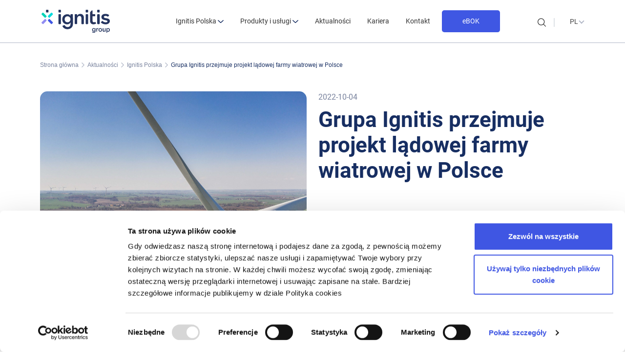

--- FILE ---
content_type: text/html; charset=UTF-8
request_url: https://ignitis.pl/grupa-ignitis-przejmuje-projekt-ladowej-farmy-wiatrowej-w-polsce/
body_size: 10151
content:
<!DOCTYPE html>
<html lang="pl-PL">
<head>
    <script id="Cookiebot" data-culture="pl" src=https://consent.cookiebot.com/uc.js data-cbid="d05dcc53-c525-441a-8269-b2eb227c946c" data-blockingmode="auto" type="text/javascript"></script>
    <meta http-equiv="Content-Type" content="text/html; charset=utf-8"/>
    <meta name="Language" content="en"/>
    <meta name="Copyright" content="www.daisoras.lt"/>
    <meta name="viewport" content="width=device-width, initial-scale=1, shrink-to-fit=no">
    <link rel="icon" href="/wp-content/themes/Daisoras/assets/images/favicon.ico" type="image/x-icon">
    <!--[if lt IE 9]>
    <script src="https://ignitis.pl/wp-content/themes/Daisoras/assets/js/lib/html5.js"></script>
    <![endif]-->
    
    <meta name='robots' content='index, follow, max-image-preview:large, max-snippet:-1, max-video-preview:-1' />

	<!-- This site is optimized with the Yoast SEO plugin v26.8 - https://yoast.com/product/yoast-seo-wordpress/ -->
	<title>Grupa Ignitis przejmuje projekt lądowej farmy wiatrowej w Polsce &#8226; Ignitis Polska Sp. z o.o.</title>
	<link rel="canonical" href="https://ignitis.pl/grupa-ignitis-przejmuje-projekt-ladowej-farmy-wiatrowej-w-polsce/" />
	<meta property="og:locale" content="pl_PL" />
	<meta property="og:type" content="article" />
	<meta property="og:title" content="Grupa Ignitis przejmuje projekt lądowej farmy wiatrowej w Polsce &#8226; Ignitis Polska Sp. z o.o." />
	<meta property="og:description" content="Grupa Ignitis poprzez swoją spółkę zależną Ignitis Renewables nabyła 100% akcji spółki rozwijającej lądową farmę wiatrową w Polsce. Całkowita moc farmy wiatrowej (Silesia 2) wynosi 137 MW. Projekt jest obecnie w zaawansowanej fazie rozwoju – komercyjne uruchomienie zostało zaplanowane na drugą połowę 2024 roku. Wartość inwestycji, obejmująca cenę nabycia i koszty budowy wynosi około 240 [&hellip;]" />
	<meta property="og:url" content="https://ignitis.pl/grupa-ignitis-przejmuje-projekt-ladowej-farmy-wiatrowej-w-polsce/" />
	<meta property="og:site_name" content="Ignitis Polska Sp. z o.o." />
	<meta property="article:publisher" content="https://www.facebook.com/IgnitisGrupe" />
	<meta property="article:published_time" content="2022-10-04T11:24:00+00:00" />
	<meta property="article:modified_time" content="2022-12-02T15:39:27+00:00" />
	<meta property="og:image" content="https://ignitis.pl/wp-content/uploads/2022/08/2021.04-scaled.jpg" />
	<meta property="og:image:width" content="2560" />
	<meta property="og:image:height" content="1706" />
	<meta property="og:image:type" content="image/jpeg" />
	<meta name="author" content="julija" />
	<meta name="twitter:card" content="summary_large_image" />
	<meta name="twitter:label1" content="Napisane przez" />
	<meta name="twitter:data1" content="julija" />
	<meta name="twitter:label2" content="Szacowany czas czytania" />
	<meta name="twitter:data2" content="1 minuta" />
	<script type="application/ld+json" class="yoast-schema-graph">{"@context":"https://schema.org","@graph":[{"@type":"Article","@id":"https://ignitis.pl/grupa-ignitis-przejmuje-projekt-ladowej-farmy-wiatrowej-w-polsce/#article","isPartOf":{"@id":"https://ignitis.pl/grupa-ignitis-przejmuje-projekt-ladowej-farmy-wiatrowej-w-polsce/"},"author":{"name":"julija","@id":"https://ignitis.pl/#/schema/person/8bc0636e574e3e644ca313fcb1388eee"},"headline":"Grupa Ignitis przejmuje projekt lądowej farmy wiatrowej w Polsce","datePublished":"2022-10-04T11:24:00+00:00","dateModified":"2022-12-02T15:39:27+00:00","mainEntityOfPage":{"@id":"https://ignitis.pl/grupa-ignitis-przejmuje-projekt-ladowej-farmy-wiatrowej-w-polsce/"},"wordCount":199,"commentCount":0,"publisher":{"@id":"https://ignitis.pl/#organization"},"image":{"@id":"https://ignitis.pl/grupa-ignitis-przejmuje-projekt-ladowej-farmy-wiatrowej-w-polsce/#primaryimage"},"thumbnailUrl":"https://ignitis.pl/wp-content/uploads/2022/08/2021.04-scaled.jpg","articleSection":["Aktualności","Ignitis Polska"],"inLanguage":"pl-PL"},{"@type":"WebPage","@id":"https://ignitis.pl/grupa-ignitis-przejmuje-projekt-ladowej-farmy-wiatrowej-w-polsce/","url":"https://ignitis.pl/grupa-ignitis-przejmuje-projekt-ladowej-farmy-wiatrowej-w-polsce/","name":"Grupa Ignitis przejmuje projekt lądowej farmy wiatrowej w Polsce &#8226; Ignitis Polska Sp. z o.o.","isPartOf":{"@id":"https://ignitis.pl/#website"},"primaryImageOfPage":{"@id":"https://ignitis.pl/grupa-ignitis-przejmuje-projekt-ladowej-farmy-wiatrowej-w-polsce/#primaryimage"},"image":{"@id":"https://ignitis.pl/grupa-ignitis-przejmuje-projekt-ladowej-farmy-wiatrowej-w-polsce/#primaryimage"},"thumbnailUrl":"https://ignitis.pl/wp-content/uploads/2022/08/2021.04-scaled.jpg","datePublished":"2022-10-04T11:24:00+00:00","dateModified":"2022-12-02T15:39:27+00:00","inLanguage":"pl-PL","potentialAction":[{"@type":"ReadAction","target":["https://ignitis.pl/grupa-ignitis-przejmuje-projekt-ladowej-farmy-wiatrowej-w-polsce/"]}]},{"@type":"ImageObject","inLanguage":"pl-PL","@id":"https://ignitis.pl/grupa-ignitis-przejmuje-projekt-ladowej-farmy-wiatrowej-w-polsce/#primaryimage","url":"https://ignitis.pl/wp-content/uploads/2022/08/2021.04-scaled.jpg","contentUrl":"https://ignitis.pl/wp-content/uploads/2022/08/2021.04-scaled.jpg","width":2560,"height":1706},{"@type":"WebSite","@id":"https://ignitis.pl/#website","url":"https://ignitis.pl/","name":"Ignitis Polska Sp. z o.o.","description":"Pomagamy przedsiębiorstwom, Zapewniamy energię","publisher":{"@id":"https://ignitis.pl/#organization"},"potentialAction":[{"@type":"SearchAction","target":{"@type":"EntryPoint","urlTemplate":"https://ignitis.pl/?s={search_term_string}"},"query-input":{"@type":"PropertyValueSpecification","valueRequired":true,"valueName":"search_term_string"}}],"inLanguage":"pl-PL"},{"@type":"Organization","@id":"https://ignitis.pl/#organization","name":"Ignitis Polska Sp. z o.o.","url":"https://ignitis.pl/","logo":{"@type":"ImageObject","inLanguage":"pl-PL","@id":"https://ignitis.pl/#/schema/logo/image/","url":"https://ignitis.pl/wp-content/uploads/2022/05/Ignitis_logo_color-01.svg","contentUrl":"https://ignitis.pl/wp-content/uploads/2022/05/Ignitis_logo_color-01.svg","width":1,"height":1,"caption":"Ignitis Polska Sp. z o.o."},"image":{"@id":"https://ignitis.pl/#/schema/logo/image/"},"sameAs":["https://www.facebook.com/IgnitisGrupe","https://www.linkedin.com/company/ignitis-grupe/","https://www.youtube.com/channel/UCS0i4kQXqX-Cp7jYJAp-Qzw"]},{"@type":"Person","@id":"https://ignitis.pl/#/schema/person/8bc0636e574e3e644ca313fcb1388eee","name":"julija","image":{"@type":"ImageObject","inLanguage":"pl-PL","@id":"https://ignitis.pl/#/schema/person/image/","url":"https://secure.gravatar.com/avatar/d42e58639d0673f0bf170172d23beff6f17baa2140448919b993fcfd84df85f8?s=96&d=mm&r=g","contentUrl":"https://secure.gravatar.com/avatar/d42e58639d0673f0bf170172d23beff6f17baa2140448919b993fcfd84df85f8?s=96&d=mm&r=g","caption":"julija"},"url":"https://ignitis.pl/author/julija/"}]}</script>
	<!-- / Yoast SEO plugin. -->


<link rel="alternate" title="oEmbed (JSON)" type="application/json+oembed" href="https://ignitis.pl/wp-json/oembed/1.0/embed?url=https%3A%2F%2Fignitis.pl%2Fgrupa-ignitis-przejmuje-projekt-ladowej-farmy-wiatrowej-w-polsce%2F" />
<link rel="alternate" title="oEmbed (XML)" type="text/xml+oembed" href="https://ignitis.pl/wp-json/oembed/1.0/embed?url=https%3A%2F%2Fignitis.pl%2Fgrupa-ignitis-przejmuje-projekt-ladowej-farmy-wiatrowej-w-polsce%2F&#038;format=xml" />
<style id='wp-img-auto-sizes-contain-inline-css' type='text/css'>
img:is([sizes=auto i],[sizes^="auto," i]){contain-intrinsic-size:3000px 1500px}
/*# sourceURL=wp-img-auto-sizes-contain-inline-css */
</style>
<style id='wp-block-categories-inline-css' type='text/css'>
.wp-block-categories{box-sizing:border-box}.wp-block-categories.alignleft{margin-right:2em}.wp-block-categories.alignright{margin-left:2em}.wp-block-categories.wp-block-categories-dropdown.aligncenter{text-align:center}.wp-block-categories .wp-block-categories__label{display:block;width:100%}
/*# sourceURL=https://ignitis.pl/wp-includes/blocks/categories/style.min.css */
</style>
<style id='wp-emoji-styles-inline-css' type='text/css'>

	img.wp-smiley, img.emoji {
		display: inline !important;
		border: none !important;
		box-shadow: none !important;
		height: 1em !important;
		width: 1em !important;
		margin: 0 0.07em !important;
		vertical-align: -0.1em !important;
		background: none !important;
		padding: 0 !important;
	}
/*# sourceURL=wp-emoji-styles-inline-css */
</style>
<link rel='stylesheet' id='wp-block-library-css' href='https://ignitis.pl/wp-includes/css/dist/block-library/style.min.css?ver=6.9' type='text/css' media='all' />
<style id='wp-block-library-inline-css' type='text/css'>
/*wp_block_styles_on_demand_placeholder:6971e066538a8*/
/*# sourceURL=wp-block-library-inline-css */
</style>
<style id='classic-theme-styles-inline-css' type='text/css'>
/*! This file is auto-generated */
.wp-block-button__link{color:#fff;background-color:#32373c;border-radius:9999px;box-shadow:none;text-decoration:none;padding:calc(.667em + 2px) calc(1.333em + 2px);font-size:1.125em}.wp-block-file__button{background:#32373c;color:#fff;text-decoration:none}
/*# sourceURL=/wp-includes/css/classic-themes.min.css */
</style>
<link rel='stylesheet' id='contact-form-7-css' href='https://ignitis.pl/wp-content/plugins/contact-form-7/includes/css/styles.css?ver=6.1.4' type='text/css' media='all' />
<link rel='stylesheet' id='wpml-legacy-dropdown-click-0-css' href='https://ignitis.pl/wp-content/plugins/sitepress-multilingual-cms/templates/language-switchers/legacy-dropdown-click/style.min.css?ver=1' type='text/css' media='all' />
<link rel='stylesheet' id='bootstrap-css' href='https://ignitis.pl/wp-content/themes/Daisoras/assets/css/lib/bootstrap-5.min.css?ver=1.3.28' type='text/css' media='all' />
<link rel='stylesheet' id='animate-css' href='https://ignitis.pl/wp-content/themes/Daisoras/assets/css/lib/animate.min.css?ver=1.3.28' type='text/css' media='all' />
<link rel='stylesheet' id='swiper-css' href='https://ignitis.pl/wp-content/themes/Daisoras/assets/css/lib/swiper-bundle.css?ver=1.3.28' type='text/css' media='all' />
<link rel='stylesheet' id='slick-css' href='https://ignitis.pl/wp-content/themes/Daisoras/assets/css/lib/slick/slick.css?ver=1.3.28' type='text/css' media='all' />
<link rel='stylesheet' id='slick-theme-css' href='https://ignitis.pl/wp-content/themes/Daisoras/assets/css/lib/slick/slick-theme.css?ver=1.3.28' type='text/css' media='all' />
<link rel='stylesheet' id='aos-css' href='https://ignitis.pl/wp-content/themes/Daisoras/assets/css/lib/aos.css?ver=1.3.28' type='text/css' media='all' />
<link rel='stylesheet' id='fancybox-css' href='https://ignitis.pl/wp-content/themes/Daisoras/assets/css/lib/jquery.fancybox.css?ver=1.3.28' type='text/css' media='all' />
<link rel='stylesheet' id='global-css' href='https://ignitis.pl/wp-content/themes/Daisoras/assets/css/global.css?ver=1.3.28' type='text/css' media='all' />
<link rel='stylesheet' id='wp-block-paragraph-css' href='https://ignitis.pl/wp-includes/blocks/paragraph/style.min.css?ver=6.9' type='text/css' media='all' />
<script type="text/javascript" id="wpml-cookie-js-extra">
/* <![CDATA[ */
var wpml_cookies = {"wp-wpml_current_language":{"value":"pl","expires":1,"path":"/"}};
var wpml_cookies = {"wp-wpml_current_language":{"value":"pl","expires":1,"path":"/"}};
//# sourceURL=wpml-cookie-js-extra
/* ]]> */
</script>
<script type="text/javascript" src="https://ignitis.pl/wp-content/plugins/sitepress-multilingual-cms/res/js/cookies/language-cookie.js?ver=486900" id="wpml-cookie-js" defer="defer" data-wp-strategy="defer"></script>
<script type="text/javascript" src="https://ignitis.pl/wp-content/plugins/sitepress-multilingual-cms/templates/language-switchers/legacy-dropdown-click/script.min.js?ver=1" id="wpml-legacy-dropdown-click-0-js"></script>
<link rel="https://api.w.org/" href="https://ignitis.pl/wp-json/" /><link rel="alternate" title="JSON" type="application/json" href="https://ignitis.pl/wp-json/wp/v2/posts/3415" /><link rel="EditURI" type="application/rsd+xml" title="RSD" href="https://ignitis.pl/xmlrpc.php?rsd" />
<meta name="generator" content="WordPress 6.9" />
<link rel='shortlink' href='https://ignitis.pl/?p=3415' />
<meta name="generator" content="WPML ver:4.8.6 stt:1,40;" />
		<style type="text/css" id="wp-custom-css">
			ol li ul li {counter-increment:none;}

table td {
	vertical-align: top;
}		</style>
		
    <!-- Global site tag (gtag.js) - Google Analytics -->
    <script async src="https://www.googletagmanager.com/gtag/js?id=UA-112019268-1"></script>
    <script>
        window.dataLayer = window.dataLayer || [];
        function gtag(){dataLayer.push(arguments);}
        gtag('js', new Date());

        gtag('config', 'UA-112019268-1');
    </script>
</head>
<body>
<div class=" wrapper">
            <nav class="navbar-d navbar-expand-lg">
    <div class="nav-bg"></div>
    <div class="container height100">
        <div class="navbar-header">
            <span class="search-mobile position-absolute float-start top-50 d-table d-lg-none search">
                    <img src="https://ignitis.pl/wp-content/themes/Daisoras/assets/images/search.svg" alt="Search" class="search-icon dark border-end border-2 pe-3">
                    <img src="https://ignitis.pl/wp-content/themes/Daisoras/assets/images/search-blue.svg" alt="Search"
                         class="search-icon blue border-end border-2 pe-3">
                </span>
            <div class="ls-switcher-mobile position-absolute float-start top-50 d-lg-none ms-1">
                                    
<div class="wpml-ls-statics-shortcode_actions wpml-ls wpml-ls-legacy-dropdown-click js-wpml-ls-legacy-dropdown-click">
	<ul role="menu">

		<li class="wpml-ls-slot-shortcode_actions wpml-ls-item wpml-ls-item-pl wpml-ls-current-language wpml-ls-first-item wpml-ls-last-item wpml-ls-item-legacy-dropdown-click" role="none">

			<a href="#" class="js-wpml-ls-item-toggle wpml-ls-item-toggle" role="menuitem" title="Przełącz na PL">
                <span class="wpml-ls-native" role="menuitem">PL</span></a>

			<ul class="js-wpml-ls-sub-menu wpml-ls-sub-menu" role="menu">
							</ul>

		</li>

	</ul>
</div>

                </div>
            <div class="navbar-toggler">
                <div class="nav-icon">
                    <span></span>
                    <span></span>
                    <span></span>
                    <span></span>
                </div>
            </div>
            <div class="clear"></div>
        </div>
        <div class="height100 g-0 d-flex justify-content-between align-items-end">
            <div class="nav-left d-flex">
                <div class="brand-logo">
                    <a href="https://ignitis.pl">
                        <img class="white" src="https://ignitis.pl/wp-content/themes/Daisoras/assets/images/Ignitis-group-logo.svg" width="140" alt="Ignitis group">
                    </a>
                </div>
                <div class="navbar-menu navbar-collapse" id="navbar-d">
                                            <div class="d-lg-none mt-5 margin-l-30" >
                            <a href="https://e-bok-ignitis.billingo.pl/" target="_blank" class="btn">
                                eBOK
                            </a>
                        </div>
                                                            <ul class="menu">
                                                    <li class=" menu-item menu-item-type-custom menu-item-object-custom menu-item-3252 menu-item-has-children">
                                <a href="# "  class="menu-link-item">
                                    Ignitis Polska
                                                                            <img src="https://ignitis.pl/wp-content/themes/Daisoras/assets/images/rodykle_melyna.svg" alt="arrow" width="12" height="7">
                                                                        <span></span>
                                </a>
                                                                    <div class="menu-child-block">
                                        <div class="menu-pos">
                                            <ul class="menu-child">
                                                                                                    <li class=" menu-item menu-item-type-post_type menu-item-object-page menu-item-3250">
                                                        <div class="menu-links">
                                                            <a href="https://ignitis.pl/ignitis-polska/" >
                                                                O nas
                                                                                                                            </a>
                                                        </div>
                                                                                                            </li>
                                                                                                    <li class=" menu-item menu-item-type-custom menu-item-object-custom menu-item-3251">
                                                        <div class="menu-links">
                                                            <a href="https://www.ignitisgrupe.lt/en/reports-and-presentations" target="_blank" rel="noopener noreferrer" >
                                                                Sprawozdania
                                                                                                                            </a>
                                                        </div>
                                                                                                            </li>
                                                                                                    <li class=" menu-item menu-item-type-custom menu-item-object-custom menu-item-3440 menu-item-has-children">
                                                        <div class="menu-links">
                                                            <a href="#" >
                                                                Strategia podatkowa
                                                                                                                                    <img src="https://ignitis.pl/wp-content/themes/Daisoras/assets/images/rodykle_melyna.svg" alt="arrow" width="12" height="7" class="rotate-270">
                                                                                                                            </a>
                                                        </div>
                                                                                                                    <div class="sub-child-menu">
                                                                                                                                <div class=" menu-item menu-item-type-post_type menu-item-object-page menu-item-3989">
                                                                    <a href="/informacja-o-realizowanej-strategii-podatkowej-za-2023-r/">Informacja o realizowanej strategii podatkowej za 2023 r.</a>
                                                                </div>
                                                                                                                                <div class=" menu-item menu-item-type-post_type menu-item-object-page menu-item-3723">
                                                                    <a href="/informacja-o-realizowanej-strategii-podatkowej-za-2022-r/">Informacja o realizowanej strategii podatkowej za 2022 r.</a>
                                                                </div>
                                                                                                                                <div class=" menu-item menu-item-type-post_type menu-item-object-page menu-item-3446">
                                                                    <a href="/informacja-o-realizowanej-strategii-podatkowej-za-2021-r/">Informacja o realizowanej strategii podatkowej za 2021</a>
                                                                </div>
                                                                                                                                <div class=" menu-item menu-item-type-post_type menu-item-object-page menu-item-3441">
                                                                    <a href="/informacja-o-realizowanej-strategii-podatkowej-za-2020/">Informacja o realizowanej strategii podatkowej za 2020</a>
                                                                </div>
                                                                                                                            </div>
                                                                                                            </li>
                                                                                            </ul>
                                        </div>
                                    </div>
                                                            </li>
                                                    <li class=" menu-item menu-item-type-post_type menu-item-object-page menu-item-2805 menu-item-has-children">
                                <a href="/produkty-i-uslugi/"  class="menu-link-item">
                                    Produkty i usługi
                                                                            <img src="https://ignitis.pl/wp-content/themes/Daisoras/assets/images/rodykle_melyna.svg" alt="arrow" width="12" height="7">
                                                                        <span></span>
                                </a>
                                                                    <div class="menu-child-block">
                                        <div class="menu-pos">
                                            <ul class="menu-child">
                                                                                                    <li class=" menu-item menu-item-type-post_type menu-item-object-page menu-item-2842">
                                                        <div class="menu-links">
                                                            <a href="https://ignitis.pl/produkty-i-uslugi/handel-hurtowy-energia-elektryczna-i-gazem/" >
                                                                Handel hurtowy energią elektryczną i gazem
                                                                                                                            </a>
                                                        </div>
                                                                                                            </li>
                                                                                                    <li class=" menu-item menu-item-type-post_type menu-item-object-page menu-item-2841">
                                                        <div class="menu-links">
                                                            <a href="https://ignitis.pl/produkty-i-uslugi/energia-elektryczna-dla-biznesu/" >
                                                                Energia elektryczna
                                                                                                                            </a>
                                                        </div>
                                                                                                            </li>
                                                                                                    <li class=" menu-item menu-item-type-post_type menu-item-object-page menu-item-2843">
                                                        <div class="menu-links">
                                                            <a href="https://ignitis.pl/produkty-i-uslugi/gaz/" >
                                                                Gaz dla biznesu
                                                                                                                            </a>
                                                        </div>
                                                                                                            </li>
                                                                                                    <li class=" menu-item menu-item-type-custom menu-item-object-custom menu-item-3386 menu-item-has-children">
                                                        <div class="menu-links">
                                                            <a href="#" >
                                                                Informacja o strukturze paliw
                                                                                                                                    <img src="https://ignitis.pl/wp-content/themes/Daisoras/assets/images/rodykle_melyna.svg" alt="arrow" width="12" height="7" class="rotate-270">
                                                                                                                            </a>
                                                        </div>
                                                                                                                    <div class="sub-child-menu">
                                                                                                                                <div class=" menu-item menu-item-type-post_type menu-item-object-page menu-item-3351">
                                                                    <a href="/informacja-o-strukturze-paliw-2020/">Informacja o strukturze paliw 2020</a>
                                                                </div>
                                                                                                                                <div class=" menu-item menu-item-type-post_type menu-item-object-page menu-item-3376">
                                                                    <a href="/informacja-o-strukturze-paliw-2021/">Informacja o strukturze paliw 2021</a>
                                                                </div>
                                                                                                                                <div class=" menu-item menu-item-type-post_type menu-item-object-page menu-item-3519">
                                                                    <a href="/informacja-o-strukturze-paliw-2022/">Informacja o strukturze paliw 2022</a>
                                                                </div>
                                                                                                                                <div class=" menu-item menu-item-type-post_type menu-item-object-page menu-item-3881">
                                                                    <a href="/informacja-o-strukturze-paliw-2023/">Informacja o strukturze paliw 2023</a>
                                                                </div>
                                                                                                                                <div class=" menu-item menu-item-type-post_type menu-item-object-page menu-item-4134">
                                                                    <a href="/informacja-o-strukturze-paliw-2024/">Informacja o strukturze paliw 2024</a>
                                                                </div>
                                                                                                                            </div>
                                                                                                            </li>
                                                                                                    <li class=" menu-item menu-item-type-custom menu-item-object-custom menu-item-4196 menu-item-has-children">
                                                        <div class="menu-links">
                                                            <a href="#" >
                                                                Informacja o zużyciu energii elektrycznej
                                                                                                                                    <img src="https://ignitis.pl/wp-content/themes/Daisoras/assets/images/rodykle_melyna.svg" alt="arrow" width="12" height="7" class="rotate-270">
                                                                                                                            </a>
                                                        </div>
                                                                                                                    <div class="sub-child-menu">
                                                                                                                                <div class=" menu-item menu-item-type-custom menu-item-object-custom menu-item-4213">
                                                                    <a href="/wp-content/uploads/2025/08/Średnie_zużycia_energii_elektrycznej_2021.p-df.pdf">Średnie zużycia energii elektrycznej 2021</a>
                                                                </div>
                                                                                                                                <div class=" menu-item menu-item-type-custom menu-item-object-custom menu-item-4214">
                                                                    <a href="/wp-content/uploads/2025/08/Średnie_zużycia_energii_elektrycznej_2022.p-df.pdf">Średnie zużycia energii elektrycznej 2022</a>
                                                                </div>
                                                                                                                                <div class=" menu-item menu-item-type-custom menu-item-object-custom menu-item-4215">
                                                                    <a href="/wp-content/uploads/2025/08/Średnie_zużycia_energii_elektrycznej_2023.p-df.pdf">Średnie zużycia energii elektrycznej 2023</a>
                                                                </div>
                                                                                                                                <div class=" menu-item menu-item-type-custom menu-item-object-custom menu-item-4216">
                                                                    <a href="/wp-content/uploads/2025/08/Średnie_zużycia_energii_elektrycznej_2024.p-df.pdf">Średnie zużycia energii elektrycznej 2024</a>
                                                                </div>
                                                                                                                            </div>
                                                                                                            </li>
                                                                                                    <li class=" menu-item menu-item-type-custom menu-item-object-custom menu-item-4218 menu-item-has-children">
                                                        <div class="menu-links">
                                                            <a href="#" >
                                                                Informacja o zużyciu paliwa gazowego
                                                                                                                                    <img src="https://ignitis.pl/wp-content/themes/Daisoras/assets/images/rodykle_melyna.svg" alt="arrow" width="12" height="7" class="rotate-270">
                                                                                                                            </a>
                                                        </div>
                                                                                                                    <div class="sub-child-menu">
                                                                                                                                <div class=" menu-item menu-item-type-custom menu-item-object-custom menu-item-4217">
                                                                    <a href="/wp-content/uploads/2025/08/Średnie_zużycia_paliwa_gazowego_2021.pdf">Średnie zużycia paliwa gazowego 2021</a>
                                                                </div>
                                                                                                                                <div class=" menu-item menu-item-type-custom menu-item-object-custom menu-item-4219">
                                                                    <a href="/wp-content/uploads/2025/08/Średnie_zużycia_paliwa_gazowego_2022.pdf">Średnie zużycia paliwa gazowego 2022</a>
                                                                </div>
                                                                                                                                <div class=" menu-item menu-item-type-custom menu-item-object-custom menu-item-4220">
                                                                    <a href="/wp-content/uploads/2025/08/Średnie_zużycia_paliwa_gazowego_2023.pdf">Średnie zużycia paliwa gazowego 2023</a>
                                                                </div>
                                                                                                                                <div class=" menu-item menu-item-type-custom menu-item-object-custom menu-item-4221">
                                                                    <a href="/wp-content/uploads/2025/08/Średnie_zużycia_paliwa_gazowego_2024.pdf">Średnie zużycia paliwa gazowego 2024</a>
                                                                </div>
                                                                                                                            </div>
                                                                                                            </li>
                                                                                                    <li class=" menu-item menu-item-type-custom menu-item-object-custom menu-item-4238">
                                                        <div class="menu-links">
                                                            <a href="https://ignitis.pl/sprzedaz-rezerwowa/" >
                                                                Sprzedaż rezerwowa
                                                                                                                            </a>
                                                        </div>
                                                                                                            </li>
                                                                                                    <li class=" menu-item menu-item-type-custom menu-item-object-custom menu-item-3539 menu-item-has-children">
                                                        <div class="menu-links">
                                                            <a href="#" >
                                                                Taryfa gazowa
                                                                                                                                    <img src="https://ignitis.pl/wp-content/themes/Daisoras/assets/images/rodykle_melyna.svg" alt="arrow" width="12" height="7" class="rotate-270">
                                                                                                                            </a>
                                                        </div>
                                                                                                                    <div class="sub-child-menu">
                                                                                                                                <div class=" menu-item menu-item-type-custom menu-item-object-custom menu-item-3602">
                                                                    <a href="/wp-content/uploads/2023/08/Taryfa-gazowa-Nr-2_2023.pdf">Taryfa gazowa Nr 2/2023</a>
                                                                </div>
                                                                                                                                <div class=" menu-item menu-item-type-custom menu-item-object-custom menu-item-3541">
                                                                    <a href="/wp-content/uploads/2023/04/Zmiana-taryfy-gazowej-Nr-1.pdf">Zmiana taryfy gazowej Nr 1  /2023</a>
                                                                </div>
                                                                                                                                <div class=" menu-item menu-item-type-custom menu-item-object-custom menu-item-3540">
                                                                    <a href="/wp-content/uploads/2022/12/Taryfa-IGNITIS.pdf">Taryfa gazowa Nr 1 /2022</a>
                                                                </div>
                                                                                                                            </div>
                                                                                                            </li>
                                                                                                    <li class=" menu-item menu-item-type-post_type menu-item-object-page menu-item-4046">
                                                        <div class="menu-links">
                                                            <a href="https://ignitis.pl/efektywnosc-energetyczna/" >
                                                                Efektywność energetyczna
                                                                                                                            </a>
                                                        </div>
                                                                                                            </li>
                                                                                            </ul>
                                        </div>
                                    </div>
                                                            </li>
                                                    <li class=" menu-item menu-item-type-taxonomy menu-item-object-category current-post-ancestor current-menu-parent current-post-parent menu-item-3400">
                                <a href="/kategoria/aktualnosci/"  class="menu-link-item">
                                    Aktualności
                                                                        <span></span>
                                </a>
                                                            </li>
                                                    <li class=" menu-item menu-item-type-custom menu-item-object-custom menu-item-2809">
                                <a href="https://ignitisgrupe.lt/en/career/open-positions?function=All&country=61&city=All&company_term=All" target="_blank" rel="noopener noreferrer"  class="menu-link-item">
                                    Kariera
                                                                        <span></span>
                                </a>
                                                            </li>
                                                    <li class=" menu-item menu-item-type-post_type menu-item-object-page menu-item-2806">
                                <a href="/kontakt/"  class="menu-link-item">
                                    Kontakt
                                                                        <span></span>
                                </a>
                                                            </li>
                                                                        <li class="menu-item margin-l-20 menu-item-with-btn d-none d-lg-inline-block" >
                            <a href="https://e-bok-ignitis.billingo.pl/" target="_blank" class="btn">
                                eBOK
                            </a>
                        </li>
                                            </ul>
                </div>
            </div>
            <div class="nav-right d-none d-lg-flex">
                <span class="d-table search">
                    <img src="https://ignitis.pl/wp-content/themes/Daisoras/assets/images/search.svg" alt="Search" class="search-icon dark border-end border-2 pe-3">
                    <img src="https://ignitis.pl/wp-content/themes/Daisoras/assets/images/search-blue.svg" alt="Search"
                         class="search-icon blue border-end border-2 pe-3">
                </span>
                <div class="ms-1">
                                            
<div class="wpml-ls-statics-shortcode_actions wpml-ls wpml-ls-legacy-dropdown-click js-wpml-ls-legacy-dropdown-click">
	<ul role="menu">

		<li class="wpml-ls-slot-shortcode_actions wpml-ls-item wpml-ls-item-pl wpml-ls-current-language wpml-ls-first-item wpml-ls-last-item wpml-ls-item-legacy-dropdown-click" role="none">

			<a href="#" class="js-wpml-ls-item-toggle wpml-ls-item-toggle" role="menuitem" title="Przełącz na PL">
                <span class="wpml-ls-native" role="menuitem">PL</span></a>

			<ul class="js-wpml-ls-sub-menu wpml-ls-sub-menu" role="menu">
							</ul>

		</li>

	</ul>
</div>

                    </div>
                            </div>
        </div>
    </div>
    <div class="search-bar hidden bg-white py-5 border-bottom border-4 border-info d-grid d-none">
        <form role="search" method="get" id="searchform" action="https://ignitis.pl/">
            <div class="input-group mx-auto">
                <label for="searchInput" class="form-label visually-hidden">Szukaj</label>
                <input type="search" name="s" class="form-control mb-4 mb-md-0 search-input" id="searchInput">
                <input type="submit" value="Szukaj" class="btn btn-info ms-0 ms-md-2">
            </div>
        </form>
    </div>
</nav>
            <div class="margin-from-top page-block single-page">
        <div class="container">
            <div id="breadcrumbs"  class="breadcrumbs" ><ul class="breadcrumbs-list"><li class="item-home"><a class="bread-link bread-home" href="https://ignitis.pl" title="Strona główna">Strona główna</a></li><li class="item-cat"><a href="https://ignitis.pl/kategoria/aktualnosci/">Aktualności</a></li><li class="item-cat"><a href="https://ignitis.pl/kategoria/aktualnosci/ignitis-polska-pl/">Ignitis Polska</a></li><li class="item-current item-3415"><strong class="bread-current bread-3415" title="Grupa Ignitis przejmuje projekt lądowej farmy wiatrowej w Polsce">Grupa Ignitis przejmuje projekt lądowej farmy wiatrowej w Polsce</strong></li></ul></div>
        </div>
                    <div class="container">
                <div class="row">
                    <div class="col-lg-6">
                        <div class="banner margin-b-60">
                                <img src="https://ignitis.pl/wp-content/uploads/2022/08/2021.04-scaled.jpg" alt="Grupa Ignitis przejmuje projekt lądowej farmy wiatrowej w Polsce"
                                     class="rounded-borders post-thumbnail">
                                                    </div>
                    </div>
                    <div class="col-lg-6">
                        <div class="date mb-2">2022-10-04</div>
                        <h1>Grupa Ignitis przejmuje projekt lądowej farmy wiatrowej w Polsce</h1>
                    </div>
                </div>
            </div>
                <div class="container">
                                                <div class="content margin-b-50">
                <!-- wp:paragraph -->
<p>Grupa Ignitis poprzez swoją spółkę zależną Ignitis Renewables nabyła 100% akcji spółki rozwijającej lądową farmę wiatrową w Polsce. Całkowita moc farmy wiatrowej (Silesia 2) wynosi 137 MW. Projekt jest obecnie w zaawansowanej fazie rozwoju – komercyjne uruchomienie zostało zaplanowane na drugą połowę 2024 roku.</p>
<!-- /wp:paragraph -->

<!-- wp:paragraph -->
<p>Wartość inwestycji, obejmująca cenę nabycia i koszty budowy wynosi około 240 mln EUR. Turbiny na potrzeby farmy wiatrowej dostarczy firma Nordex. Nowa farma - Silesia 2 - znajduje się w sąsiedztwie innego projektu farmy wiatrowej Ignitis Renewables w budowie (Silesia 1), co w umożliwia uzyskanie efektu synergii między projektami.</p>
<!-- /wp:paragraph -->

<!-- wp:paragraph -->
<p>„Silesia 2 jeszcze bardziej poprawi naszą pozycję na sąsiednich rynkach, przybliżając nas tym samym do celu wyznaczonego w strategii Ignitis, jakim jest osiągnięcie 4 GW zainstalowanych zielonych mocy wytwórczych do 2030 roku. Jestem wdzięczny naszym kolegom z Litwy i Polski za zawarcie kolejnej znaczącej dla całej Grupy transakcji – powiedział Thierry Aelens, CEO Ignitis Renewables.</p>
<!-- /wp:paragraph -->

<!-- wp:paragraph -->
<p>Grupa Ignitis zarządza obecnie portfelem zielonych aktywów wytwórczych o mocy 1,2 GW. Firma posiada także zaplanowane projekty (w tym Silesia 2), których moc wyniesie około 2,5 GW.</p>
<!-- /wp:paragraph -->
            </div>
        </div>
        <div class="container">
                        <h2 class="margin-b-50">Czytaj więcej</h2>
            <div class="row">
                                    <a href="https://ignitis.pl/umowa-ignitis-polska-z-lodzka-grupa-zakupowa-na-sprzedaz-energii-w-2026-roku/"
                       class="col-sm-6 col-lg-4 margin-b-70 blog-post minheight100">
                        <div class="d-flex height100 flex-column justify-content-between align-items-start">
                            <div class="top w-100 position-relative">
                                                                        <img src="https://ignitis.pl/wp-content/uploads/2025/12/Lodz-scaled.jpeg"
                                             alt="Umowa Ignitis Polska z Łódzką Grupą Zakupową na sprzedaż energii w 2026 roku" class="blog-photo">
                                                            </div>
                            <div class="bottom h-100 p-3">
                                <div class="d-flex flex-column justify-content-between align-items-start h-100">
                                    <div>
                                        <div class="date">2025-12-19</div>
                                        <h3 class="title">Umowa Ignitis Polska z Łódzką Grupą Zakupową&hellip;</h3>
                                        <div class="excerpt">Firma Ignitis Polska podpisała w grudniu 2025 roku z Łódzką Grupą Zakupową (ŁGZ) umowę, na podstawie której&hellip;</div>
                                    </div>
                                    <div class="btn">Przeczytaj więcej</div>
                                </div>
                            </div>
                        </div>
                    </a>
                                    <a href="https://ignitis.pl/grupa-ignitis-wyrozniona-za-uruchomienie-farmy-wiatrowej-silesia-ii/"
                       class="col-sm-6 col-lg-4 margin-b-70 blog-post minheight100">
                        <div class="d-flex height100 flex-column justify-content-between align-items-start">
                            <div class="top w-100 position-relative">
                                                                        <img src="https://ignitis.pl/wp-content/uploads/2025/12/Business-Awards.jpg"
                                             alt="Grupa Ignitis wyróżniona za uruchomienie farmy wiatrowej Silesia II" class="blog-photo">
                                                            </div>
                            <div class="bottom h-100 p-3">
                                <div class="d-flex flex-column justify-content-between align-items-start h-100">
                                    <div>
                                        <div class="date">2025-12-19</div>
                                        <h3 class="title">Grupa Ignitis wyróżniona za uruchomienie farmy wiatrowej&hellip;</h3>
                                        <div class="excerpt">10 grudnia 2025 roku, podczas uroczystej gali Polish Business Awards 2025 wyróżnione zostały polskie i litewskie firmy,&hellip;</div>
                                    </div>
                                    <div class="btn">Przeczytaj więcej</div>
                                </div>
                            </div>
                        </div>
                    </a>
                                    <a href="https://ignitis.pl/grupa-ignitis-prezentuje-solidne-wyniki-za-9-miesiecy-2025-roku-przyspiesza-rozwoj-oze-i-finalizuje-kluczowe-projekty-energetyczne-w-regionie-w-tym-w-polsce/"
                       class="col-sm-6 col-lg-4 margin-b-70 blog-post minheight100">
                        <div class="d-flex height100 flex-column justify-content-between align-items-start">
                            <div class="top w-100 position-relative">
                                                                        <img src="https://ignitis.pl/wp-content/uploads/2025/08/Ignitis-photo-scaled.jpg"
                                             alt="Grupa Ignitis prezentuje solidne wyniki za 9 miesięcy 2025 roku, przyspiesza rozwój OZE i finalizuje kluczowe projekty energetyczne w regionie, w tym w Polsce" class="blog-photo">
                                                            </div>
                            <div class="bottom h-100 p-3">
                                <div class="d-flex flex-column justify-content-between align-items-start h-100">
                                    <div>
                                        <div class="date">2025-11-13</div>
                                        <h3 class="title">Grupa Ignitis prezentuje solidne wyniki za 9&hellip;</h3>
                                        <div class="excerpt">Uruchomienie sześciu farm wiatrowych i słonecznych w Polsce, na Litwie i Łotwie zwiększyło portfel odnawialnych źródeł energii&hellip;</div>
                                    </div>
                                    <div class="btn">Przeczytaj więcej</div>
                                </div>
                            </div>
                        </div>
                    </a>
                            </div>
        </div>
    </div>
    <div class="push"></div>
</div>

    <footer class="position-relative">
        <div class="clip-path-first position-absolute h-100 w-100"></div>
        <div class="clip-path-second position-absolute h-100 w-100"></div>
        <div class="footer-second mt-auto">
            <div class="container">
                <div class="d-flex flex-column flex-md-row justify-content-between mb-0 mb-sm-4">
                    <div class="brand-logo">
                        <a href="https://ignitis.pl">
                            <img class="white" src="https://ignitis.pl/wp-content/themes/Daisoras/assets/images/Ignitis_logo_color-01.svg" width="140"
                                 alt="Ignitis Group">
                        </a>
                    </div>
                    <ul class="footer-menu d-flex flex-wrap flex-sm-nowrap mb-0 mt-3 mt-md-0">
                                                    <li class="mb-3 mb-sm-0  menu-item menu-item-type-post_type menu-item-object-page menu-item-2857">
                                <a href="/ignitis-polska/">Ignitis Polska</a>
                            </li>
                                                    <li class="mb-3 mb-sm-0  menu-item menu-item-type-post_type menu-item-object-page menu-item-2858">
                                <a href="/produkty-i-uslugi/">Produkty i usługi</a>
                            </li>
                                                    <li class="mb-3 mb-sm-0  menu-item menu-item-type-taxonomy menu-item-object-category current-post-ancestor current-menu-parent current-post-parent menu-item-3401">
                                <a href="/kategoria/aktualnosci/">Aktualności</a>
                            </li>
                                                    <li class="mb-3 mb-sm-0  menu-item menu-item-type-custom menu-item-object-custom menu-item-2860">
                                <a href="https://ignitisgrupe.lt/en/job-openings">Kariera</a>
                            </li>
                                                    <li class="mb-3 mb-sm-0  menu-item menu-item-type-post_type menu-item-object-page menu-item-2861">
                                <a href="/kontakt/">Kontakt</a>
                            </li>
                                                <li class="mb-3 mb-sm-0 ">
                            <a href=""></a>
                        </li>

                    </ul>
                </div>
            </div>
            <div class="border-top-blue">
                <div class="container">
                    <div class="d-flex flex-column flex-md-row justify-content-between py-4">
                        <div class="d-flex flex-column flex-sm-row mb-4 mb-sm-2 mb-md-0">
                                                            <a href="/ochrona-danych-osobowych/"                                    class="privacy mb-3 mb-sm-0">Polityka prywatności</a>
                                                            <a href="/regulamin-strony/"                                    class="privacy mb-3 mb-sm-0">Regulamin strony</a>
                                                    </div>
                        <div>
                            © 2026 Ignitis Polska Sp. z
                            o.o. Prawa zastrzeżone
                        </div>
                    </div>
                </div>
            </div>
        </div>
    </footer>
<script type="speculationrules">
{"prefetch":[{"source":"document","where":{"and":[{"href_matches":"/*"},{"not":{"href_matches":["/wp-*.php","/wp-admin/*","/wp-content/uploads/*","/wp-content/*","/wp-content/plugins/*","/wp-content/themes/Daisoras/*","/*\\?(.+)"]}},{"not":{"selector_matches":"a[rel~=\"nofollow\"]"}},{"not":{"selector_matches":".no-prefetch, .no-prefetch a"}}]},"eagerness":"conservative"}]}
</script>
<script type="text/javascript" src="https://ignitis.pl/wp-includes/js/dist/hooks.min.js?ver=dd5603f07f9220ed27f1" id="wp-hooks-js"></script>
<script type="text/javascript" src="https://ignitis.pl/wp-includes/js/dist/i18n.min.js?ver=c26c3dc7bed366793375" id="wp-i18n-js"></script>
<script type="text/javascript" id="wp-i18n-js-after">
/* <![CDATA[ */
wp.i18n.setLocaleData( { 'text direction\u0004ltr': [ 'ltr' ] } );
//# sourceURL=wp-i18n-js-after
/* ]]> */
</script>
<script type="text/javascript" src="https://ignitis.pl/wp-content/plugins/contact-form-7/includes/swv/js/index.js?ver=6.1.4" id="swv-js"></script>
<script type="text/javascript" id="contact-form-7-js-translations">
/* <![CDATA[ */
( function( domain, translations ) {
	var localeData = translations.locale_data[ domain ] || translations.locale_data.messages;
	localeData[""].domain = domain;
	wp.i18n.setLocaleData( localeData, domain );
} )( "contact-form-7", {"translation-revision-date":"2025-12-11 12:03:49+0000","generator":"GlotPress\/4.0.3","domain":"messages","locale_data":{"messages":{"":{"domain":"messages","plural-forms":"nplurals=3; plural=(n == 1) ? 0 : ((n % 10 >= 2 && n % 10 <= 4 && (n % 100 < 12 || n % 100 > 14)) ? 1 : 2);","lang":"pl"},"This contact form is placed in the wrong place.":["Ten formularz kontaktowy zosta\u0142 umieszczony w niew\u0142a\u015bciwym miejscu."],"Error:":["B\u0142\u0105d:"]}},"comment":{"reference":"includes\/js\/index.js"}} );
//# sourceURL=contact-form-7-js-translations
/* ]]> */
</script>
<script type="text/javascript" id="contact-form-7-js-before">
/* <![CDATA[ */
var wpcf7 = {
    "api": {
        "root": "https:\/\/ignitis.pl\/wp-json\/",
        "namespace": "contact-form-7\/v1"
    }
};
//# sourceURL=contact-form-7-js-before
/* ]]> */
</script>
<script type="text/javascript" src="https://ignitis.pl/wp-content/plugins/contact-form-7/includes/js/index.js?ver=6.1.4" id="contact-form-7-js"></script>
<script type="text/javascript" src="https://www.google.com/recaptcha/api.js?render=6LcZ_HMfAAAAAB8c47nP-eAjsRcXKIs9dY3px125&amp;ver=3.0" id="google-recaptcha-js"></script>
<script type="text/javascript" src="https://ignitis.pl/wp-includes/js/dist/vendor/wp-polyfill.min.js?ver=3.15.0" id="wp-polyfill-js"></script>
<script type="text/javascript" id="wpcf7-recaptcha-js-before">
/* <![CDATA[ */
var wpcf7_recaptcha = {
    "sitekey": "6LcZ_HMfAAAAAB8c47nP-eAjsRcXKIs9dY3px125",
    "actions": {
        "homepage": "homepage",
        "contactform": "contactform"
    }
};
//# sourceURL=wpcf7-recaptcha-js-before
/* ]]> */
</script>
<script type="text/javascript" src="https://ignitis.pl/wp-content/plugins/contact-form-7/modules/recaptcha/index.js?ver=6.1.4" id="wpcf7-recaptcha-js"></script>
<script id="wp-emoji-settings" type="application/json">
{"baseUrl":"https://s.w.org/images/core/emoji/17.0.2/72x72/","ext":".png","svgUrl":"https://s.w.org/images/core/emoji/17.0.2/svg/","svgExt":".svg","source":{"concatemoji":"https://ignitis.pl/wp-includes/js/wp-emoji-release.min.js?ver=6.9"}}
</script>
<script type="module">
/* <![CDATA[ */
/*! This file is auto-generated */
const a=JSON.parse(document.getElementById("wp-emoji-settings").textContent),o=(window._wpemojiSettings=a,"wpEmojiSettingsSupports"),s=["flag","emoji"];function i(e){try{var t={supportTests:e,timestamp:(new Date).valueOf()};sessionStorage.setItem(o,JSON.stringify(t))}catch(e){}}function c(e,t,n){e.clearRect(0,0,e.canvas.width,e.canvas.height),e.fillText(t,0,0);t=new Uint32Array(e.getImageData(0,0,e.canvas.width,e.canvas.height).data);e.clearRect(0,0,e.canvas.width,e.canvas.height),e.fillText(n,0,0);const a=new Uint32Array(e.getImageData(0,0,e.canvas.width,e.canvas.height).data);return t.every((e,t)=>e===a[t])}function p(e,t){e.clearRect(0,0,e.canvas.width,e.canvas.height),e.fillText(t,0,0);var n=e.getImageData(16,16,1,1);for(let e=0;e<n.data.length;e++)if(0!==n.data[e])return!1;return!0}function u(e,t,n,a){switch(t){case"flag":return n(e,"\ud83c\udff3\ufe0f\u200d\u26a7\ufe0f","\ud83c\udff3\ufe0f\u200b\u26a7\ufe0f")?!1:!n(e,"\ud83c\udde8\ud83c\uddf6","\ud83c\udde8\u200b\ud83c\uddf6")&&!n(e,"\ud83c\udff4\udb40\udc67\udb40\udc62\udb40\udc65\udb40\udc6e\udb40\udc67\udb40\udc7f","\ud83c\udff4\u200b\udb40\udc67\u200b\udb40\udc62\u200b\udb40\udc65\u200b\udb40\udc6e\u200b\udb40\udc67\u200b\udb40\udc7f");case"emoji":return!a(e,"\ud83e\u1fac8")}return!1}function f(e,t,n,a){let r;const o=(r="undefined"!=typeof WorkerGlobalScope&&self instanceof WorkerGlobalScope?new OffscreenCanvas(300,150):document.createElement("canvas")).getContext("2d",{willReadFrequently:!0}),s=(o.textBaseline="top",o.font="600 32px Arial",{});return e.forEach(e=>{s[e]=t(o,e,n,a)}),s}function r(e){var t=document.createElement("script");t.src=e,t.defer=!0,document.head.appendChild(t)}a.supports={everything:!0,everythingExceptFlag:!0},new Promise(t=>{let n=function(){try{var e=JSON.parse(sessionStorage.getItem(o));if("object"==typeof e&&"number"==typeof e.timestamp&&(new Date).valueOf()<e.timestamp+604800&&"object"==typeof e.supportTests)return e.supportTests}catch(e){}return null}();if(!n){if("undefined"!=typeof Worker&&"undefined"!=typeof OffscreenCanvas&&"undefined"!=typeof URL&&URL.createObjectURL&&"undefined"!=typeof Blob)try{var e="postMessage("+f.toString()+"("+[JSON.stringify(s),u.toString(),c.toString(),p.toString()].join(",")+"));",a=new Blob([e],{type:"text/javascript"});const r=new Worker(URL.createObjectURL(a),{name:"wpTestEmojiSupports"});return void(r.onmessage=e=>{i(n=e.data),r.terminate(),t(n)})}catch(e){}i(n=f(s,u,c,p))}t(n)}).then(e=>{for(const n in e)a.supports[n]=e[n],a.supports.everything=a.supports.everything&&a.supports[n],"flag"!==n&&(a.supports.everythingExceptFlag=a.supports.everythingExceptFlag&&a.supports[n]);var t;a.supports.everythingExceptFlag=a.supports.everythingExceptFlag&&!a.supports.flag,a.supports.everything||((t=a.source||{}).concatemoji?r(t.concatemoji):t.wpemoji&&t.twemoji&&(r(t.twemoji),r(t.wpemoji)))});
//# sourceURL=https://ignitis.pl/wp-includes/js/wp-emoji-loader.min.js
/* ]]> */
</script>

    <script type="text/javascript">
            let tag = document.createElement('script');
            tag.src = 'https://www.youtube-nocookie.com/iframe_api';
            let firstScriptTag = document.getElementsByTagName('script')[0];
            firstScriptTag.parentNode.insertBefore(tag, firstScriptTag);

            let player;

                function onYouTubeIframeAPIReady() {
                    player = new YT.Player('ytMainFrame', {
                        videoId: 'https://www.youtube.com/channel/UCS0i4kQXqX-Cp7jYJAp-Qzw', // <--- Passes the video to the API directly
                        playerVars: {
                            'controls': 0,
                            'mute': 1,
                            'autoplay': 1,
                            'disablekb': 1,
                            'loop': 1,
                            'playlist': 'https://www.youtube.com/channel/UCS0i4kQXqX-Cp7jYJAp-Qzw', // Required for loop to work
                            'enablejsapi': 1
                        },
                        events: {
                            'onReady': onPlayerReady
                        }
                    });
                }

                function onPlayerReady(event) {

                    let playButton = document.getElementById('play-btn');
                    playButton.addEventListener('click', function () {
                        player.playVideo();
                        playButton.classList.add('d-none');
                    });
                }
    </script>

<script type="text/javascript" src="https://ignitis.pl/wp-content/themes/Daisoras/assets/js/lib/jquery-3.2.1.min.js"></script>
<script type="text/javascript" src="https://ignitis.pl/wp-content/themes/Daisoras/assets/js/lib/popper.min.js"></script>
<script type="text/javascript" src="https://ignitis.pl/wp-content/themes/Daisoras/assets/js/lib/bootstrap-5.min.js"></script>
<script type="text/javascript" src="https://ignitis.pl/wp-content/themes/Daisoras/assets/js/lib/swiper-bundle.js"></script>
<script type="text/javascript" src="https://ignitis.pl/wp-content/themes/Daisoras/assets/js/lib/slick.min.js"></script>
<script type="text/javascript" src="https://ignitis.pl/wp-content/themes/Daisoras/assets/js/lib/jquery.fancybox.min.js"></script>
<script type="text/javascript" src="https://ignitis.pl/wp-content/themes/Daisoras/assets/js/global.js?v1.0.67" data-cookieconsent="ignore"></script>
</body>
</html>


--- FILE ---
content_type: text/html; charset=utf-8
request_url: https://www.google.com/recaptcha/api2/anchor?ar=1&k=6LcZ_HMfAAAAAB8c47nP-eAjsRcXKIs9dY3px125&co=aHR0cHM6Ly9pZ25pdGlzLnBsOjQ0Mw..&hl=en&v=PoyoqOPhxBO7pBk68S4YbpHZ&size=invisible&anchor-ms=20000&execute-ms=30000&cb=wo8227vkhp87
body_size: 48856
content:
<!DOCTYPE HTML><html dir="ltr" lang="en"><head><meta http-equiv="Content-Type" content="text/html; charset=UTF-8">
<meta http-equiv="X-UA-Compatible" content="IE=edge">
<title>reCAPTCHA</title>
<style type="text/css">
/* cyrillic-ext */
@font-face {
  font-family: 'Roboto';
  font-style: normal;
  font-weight: 400;
  font-stretch: 100%;
  src: url(//fonts.gstatic.com/s/roboto/v48/KFO7CnqEu92Fr1ME7kSn66aGLdTylUAMa3GUBHMdazTgWw.woff2) format('woff2');
  unicode-range: U+0460-052F, U+1C80-1C8A, U+20B4, U+2DE0-2DFF, U+A640-A69F, U+FE2E-FE2F;
}
/* cyrillic */
@font-face {
  font-family: 'Roboto';
  font-style: normal;
  font-weight: 400;
  font-stretch: 100%;
  src: url(//fonts.gstatic.com/s/roboto/v48/KFO7CnqEu92Fr1ME7kSn66aGLdTylUAMa3iUBHMdazTgWw.woff2) format('woff2');
  unicode-range: U+0301, U+0400-045F, U+0490-0491, U+04B0-04B1, U+2116;
}
/* greek-ext */
@font-face {
  font-family: 'Roboto';
  font-style: normal;
  font-weight: 400;
  font-stretch: 100%;
  src: url(//fonts.gstatic.com/s/roboto/v48/KFO7CnqEu92Fr1ME7kSn66aGLdTylUAMa3CUBHMdazTgWw.woff2) format('woff2');
  unicode-range: U+1F00-1FFF;
}
/* greek */
@font-face {
  font-family: 'Roboto';
  font-style: normal;
  font-weight: 400;
  font-stretch: 100%;
  src: url(//fonts.gstatic.com/s/roboto/v48/KFO7CnqEu92Fr1ME7kSn66aGLdTylUAMa3-UBHMdazTgWw.woff2) format('woff2');
  unicode-range: U+0370-0377, U+037A-037F, U+0384-038A, U+038C, U+038E-03A1, U+03A3-03FF;
}
/* math */
@font-face {
  font-family: 'Roboto';
  font-style: normal;
  font-weight: 400;
  font-stretch: 100%;
  src: url(//fonts.gstatic.com/s/roboto/v48/KFO7CnqEu92Fr1ME7kSn66aGLdTylUAMawCUBHMdazTgWw.woff2) format('woff2');
  unicode-range: U+0302-0303, U+0305, U+0307-0308, U+0310, U+0312, U+0315, U+031A, U+0326-0327, U+032C, U+032F-0330, U+0332-0333, U+0338, U+033A, U+0346, U+034D, U+0391-03A1, U+03A3-03A9, U+03B1-03C9, U+03D1, U+03D5-03D6, U+03F0-03F1, U+03F4-03F5, U+2016-2017, U+2034-2038, U+203C, U+2040, U+2043, U+2047, U+2050, U+2057, U+205F, U+2070-2071, U+2074-208E, U+2090-209C, U+20D0-20DC, U+20E1, U+20E5-20EF, U+2100-2112, U+2114-2115, U+2117-2121, U+2123-214F, U+2190, U+2192, U+2194-21AE, U+21B0-21E5, U+21F1-21F2, U+21F4-2211, U+2213-2214, U+2216-22FF, U+2308-230B, U+2310, U+2319, U+231C-2321, U+2336-237A, U+237C, U+2395, U+239B-23B7, U+23D0, U+23DC-23E1, U+2474-2475, U+25AF, U+25B3, U+25B7, U+25BD, U+25C1, U+25CA, U+25CC, U+25FB, U+266D-266F, U+27C0-27FF, U+2900-2AFF, U+2B0E-2B11, U+2B30-2B4C, U+2BFE, U+3030, U+FF5B, U+FF5D, U+1D400-1D7FF, U+1EE00-1EEFF;
}
/* symbols */
@font-face {
  font-family: 'Roboto';
  font-style: normal;
  font-weight: 400;
  font-stretch: 100%;
  src: url(//fonts.gstatic.com/s/roboto/v48/KFO7CnqEu92Fr1ME7kSn66aGLdTylUAMaxKUBHMdazTgWw.woff2) format('woff2');
  unicode-range: U+0001-000C, U+000E-001F, U+007F-009F, U+20DD-20E0, U+20E2-20E4, U+2150-218F, U+2190, U+2192, U+2194-2199, U+21AF, U+21E6-21F0, U+21F3, U+2218-2219, U+2299, U+22C4-22C6, U+2300-243F, U+2440-244A, U+2460-24FF, U+25A0-27BF, U+2800-28FF, U+2921-2922, U+2981, U+29BF, U+29EB, U+2B00-2BFF, U+4DC0-4DFF, U+FFF9-FFFB, U+10140-1018E, U+10190-1019C, U+101A0, U+101D0-101FD, U+102E0-102FB, U+10E60-10E7E, U+1D2C0-1D2D3, U+1D2E0-1D37F, U+1F000-1F0FF, U+1F100-1F1AD, U+1F1E6-1F1FF, U+1F30D-1F30F, U+1F315, U+1F31C, U+1F31E, U+1F320-1F32C, U+1F336, U+1F378, U+1F37D, U+1F382, U+1F393-1F39F, U+1F3A7-1F3A8, U+1F3AC-1F3AF, U+1F3C2, U+1F3C4-1F3C6, U+1F3CA-1F3CE, U+1F3D4-1F3E0, U+1F3ED, U+1F3F1-1F3F3, U+1F3F5-1F3F7, U+1F408, U+1F415, U+1F41F, U+1F426, U+1F43F, U+1F441-1F442, U+1F444, U+1F446-1F449, U+1F44C-1F44E, U+1F453, U+1F46A, U+1F47D, U+1F4A3, U+1F4B0, U+1F4B3, U+1F4B9, U+1F4BB, U+1F4BF, U+1F4C8-1F4CB, U+1F4D6, U+1F4DA, U+1F4DF, U+1F4E3-1F4E6, U+1F4EA-1F4ED, U+1F4F7, U+1F4F9-1F4FB, U+1F4FD-1F4FE, U+1F503, U+1F507-1F50B, U+1F50D, U+1F512-1F513, U+1F53E-1F54A, U+1F54F-1F5FA, U+1F610, U+1F650-1F67F, U+1F687, U+1F68D, U+1F691, U+1F694, U+1F698, U+1F6AD, U+1F6B2, U+1F6B9-1F6BA, U+1F6BC, U+1F6C6-1F6CF, U+1F6D3-1F6D7, U+1F6E0-1F6EA, U+1F6F0-1F6F3, U+1F6F7-1F6FC, U+1F700-1F7FF, U+1F800-1F80B, U+1F810-1F847, U+1F850-1F859, U+1F860-1F887, U+1F890-1F8AD, U+1F8B0-1F8BB, U+1F8C0-1F8C1, U+1F900-1F90B, U+1F93B, U+1F946, U+1F984, U+1F996, U+1F9E9, U+1FA00-1FA6F, U+1FA70-1FA7C, U+1FA80-1FA89, U+1FA8F-1FAC6, U+1FACE-1FADC, U+1FADF-1FAE9, U+1FAF0-1FAF8, U+1FB00-1FBFF;
}
/* vietnamese */
@font-face {
  font-family: 'Roboto';
  font-style: normal;
  font-weight: 400;
  font-stretch: 100%;
  src: url(//fonts.gstatic.com/s/roboto/v48/KFO7CnqEu92Fr1ME7kSn66aGLdTylUAMa3OUBHMdazTgWw.woff2) format('woff2');
  unicode-range: U+0102-0103, U+0110-0111, U+0128-0129, U+0168-0169, U+01A0-01A1, U+01AF-01B0, U+0300-0301, U+0303-0304, U+0308-0309, U+0323, U+0329, U+1EA0-1EF9, U+20AB;
}
/* latin-ext */
@font-face {
  font-family: 'Roboto';
  font-style: normal;
  font-weight: 400;
  font-stretch: 100%;
  src: url(//fonts.gstatic.com/s/roboto/v48/KFO7CnqEu92Fr1ME7kSn66aGLdTylUAMa3KUBHMdazTgWw.woff2) format('woff2');
  unicode-range: U+0100-02BA, U+02BD-02C5, U+02C7-02CC, U+02CE-02D7, U+02DD-02FF, U+0304, U+0308, U+0329, U+1D00-1DBF, U+1E00-1E9F, U+1EF2-1EFF, U+2020, U+20A0-20AB, U+20AD-20C0, U+2113, U+2C60-2C7F, U+A720-A7FF;
}
/* latin */
@font-face {
  font-family: 'Roboto';
  font-style: normal;
  font-weight: 400;
  font-stretch: 100%;
  src: url(//fonts.gstatic.com/s/roboto/v48/KFO7CnqEu92Fr1ME7kSn66aGLdTylUAMa3yUBHMdazQ.woff2) format('woff2');
  unicode-range: U+0000-00FF, U+0131, U+0152-0153, U+02BB-02BC, U+02C6, U+02DA, U+02DC, U+0304, U+0308, U+0329, U+2000-206F, U+20AC, U+2122, U+2191, U+2193, U+2212, U+2215, U+FEFF, U+FFFD;
}
/* cyrillic-ext */
@font-face {
  font-family: 'Roboto';
  font-style: normal;
  font-weight: 500;
  font-stretch: 100%;
  src: url(//fonts.gstatic.com/s/roboto/v48/KFO7CnqEu92Fr1ME7kSn66aGLdTylUAMa3GUBHMdazTgWw.woff2) format('woff2');
  unicode-range: U+0460-052F, U+1C80-1C8A, U+20B4, U+2DE0-2DFF, U+A640-A69F, U+FE2E-FE2F;
}
/* cyrillic */
@font-face {
  font-family: 'Roboto';
  font-style: normal;
  font-weight: 500;
  font-stretch: 100%;
  src: url(//fonts.gstatic.com/s/roboto/v48/KFO7CnqEu92Fr1ME7kSn66aGLdTylUAMa3iUBHMdazTgWw.woff2) format('woff2');
  unicode-range: U+0301, U+0400-045F, U+0490-0491, U+04B0-04B1, U+2116;
}
/* greek-ext */
@font-face {
  font-family: 'Roboto';
  font-style: normal;
  font-weight: 500;
  font-stretch: 100%;
  src: url(//fonts.gstatic.com/s/roboto/v48/KFO7CnqEu92Fr1ME7kSn66aGLdTylUAMa3CUBHMdazTgWw.woff2) format('woff2');
  unicode-range: U+1F00-1FFF;
}
/* greek */
@font-face {
  font-family: 'Roboto';
  font-style: normal;
  font-weight: 500;
  font-stretch: 100%;
  src: url(//fonts.gstatic.com/s/roboto/v48/KFO7CnqEu92Fr1ME7kSn66aGLdTylUAMa3-UBHMdazTgWw.woff2) format('woff2');
  unicode-range: U+0370-0377, U+037A-037F, U+0384-038A, U+038C, U+038E-03A1, U+03A3-03FF;
}
/* math */
@font-face {
  font-family: 'Roboto';
  font-style: normal;
  font-weight: 500;
  font-stretch: 100%;
  src: url(//fonts.gstatic.com/s/roboto/v48/KFO7CnqEu92Fr1ME7kSn66aGLdTylUAMawCUBHMdazTgWw.woff2) format('woff2');
  unicode-range: U+0302-0303, U+0305, U+0307-0308, U+0310, U+0312, U+0315, U+031A, U+0326-0327, U+032C, U+032F-0330, U+0332-0333, U+0338, U+033A, U+0346, U+034D, U+0391-03A1, U+03A3-03A9, U+03B1-03C9, U+03D1, U+03D5-03D6, U+03F0-03F1, U+03F4-03F5, U+2016-2017, U+2034-2038, U+203C, U+2040, U+2043, U+2047, U+2050, U+2057, U+205F, U+2070-2071, U+2074-208E, U+2090-209C, U+20D0-20DC, U+20E1, U+20E5-20EF, U+2100-2112, U+2114-2115, U+2117-2121, U+2123-214F, U+2190, U+2192, U+2194-21AE, U+21B0-21E5, U+21F1-21F2, U+21F4-2211, U+2213-2214, U+2216-22FF, U+2308-230B, U+2310, U+2319, U+231C-2321, U+2336-237A, U+237C, U+2395, U+239B-23B7, U+23D0, U+23DC-23E1, U+2474-2475, U+25AF, U+25B3, U+25B7, U+25BD, U+25C1, U+25CA, U+25CC, U+25FB, U+266D-266F, U+27C0-27FF, U+2900-2AFF, U+2B0E-2B11, U+2B30-2B4C, U+2BFE, U+3030, U+FF5B, U+FF5D, U+1D400-1D7FF, U+1EE00-1EEFF;
}
/* symbols */
@font-face {
  font-family: 'Roboto';
  font-style: normal;
  font-weight: 500;
  font-stretch: 100%;
  src: url(//fonts.gstatic.com/s/roboto/v48/KFO7CnqEu92Fr1ME7kSn66aGLdTylUAMaxKUBHMdazTgWw.woff2) format('woff2');
  unicode-range: U+0001-000C, U+000E-001F, U+007F-009F, U+20DD-20E0, U+20E2-20E4, U+2150-218F, U+2190, U+2192, U+2194-2199, U+21AF, U+21E6-21F0, U+21F3, U+2218-2219, U+2299, U+22C4-22C6, U+2300-243F, U+2440-244A, U+2460-24FF, U+25A0-27BF, U+2800-28FF, U+2921-2922, U+2981, U+29BF, U+29EB, U+2B00-2BFF, U+4DC0-4DFF, U+FFF9-FFFB, U+10140-1018E, U+10190-1019C, U+101A0, U+101D0-101FD, U+102E0-102FB, U+10E60-10E7E, U+1D2C0-1D2D3, U+1D2E0-1D37F, U+1F000-1F0FF, U+1F100-1F1AD, U+1F1E6-1F1FF, U+1F30D-1F30F, U+1F315, U+1F31C, U+1F31E, U+1F320-1F32C, U+1F336, U+1F378, U+1F37D, U+1F382, U+1F393-1F39F, U+1F3A7-1F3A8, U+1F3AC-1F3AF, U+1F3C2, U+1F3C4-1F3C6, U+1F3CA-1F3CE, U+1F3D4-1F3E0, U+1F3ED, U+1F3F1-1F3F3, U+1F3F5-1F3F7, U+1F408, U+1F415, U+1F41F, U+1F426, U+1F43F, U+1F441-1F442, U+1F444, U+1F446-1F449, U+1F44C-1F44E, U+1F453, U+1F46A, U+1F47D, U+1F4A3, U+1F4B0, U+1F4B3, U+1F4B9, U+1F4BB, U+1F4BF, U+1F4C8-1F4CB, U+1F4D6, U+1F4DA, U+1F4DF, U+1F4E3-1F4E6, U+1F4EA-1F4ED, U+1F4F7, U+1F4F9-1F4FB, U+1F4FD-1F4FE, U+1F503, U+1F507-1F50B, U+1F50D, U+1F512-1F513, U+1F53E-1F54A, U+1F54F-1F5FA, U+1F610, U+1F650-1F67F, U+1F687, U+1F68D, U+1F691, U+1F694, U+1F698, U+1F6AD, U+1F6B2, U+1F6B9-1F6BA, U+1F6BC, U+1F6C6-1F6CF, U+1F6D3-1F6D7, U+1F6E0-1F6EA, U+1F6F0-1F6F3, U+1F6F7-1F6FC, U+1F700-1F7FF, U+1F800-1F80B, U+1F810-1F847, U+1F850-1F859, U+1F860-1F887, U+1F890-1F8AD, U+1F8B0-1F8BB, U+1F8C0-1F8C1, U+1F900-1F90B, U+1F93B, U+1F946, U+1F984, U+1F996, U+1F9E9, U+1FA00-1FA6F, U+1FA70-1FA7C, U+1FA80-1FA89, U+1FA8F-1FAC6, U+1FACE-1FADC, U+1FADF-1FAE9, U+1FAF0-1FAF8, U+1FB00-1FBFF;
}
/* vietnamese */
@font-face {
  font-family: 'Roboto';
  font-style: normal;
  font-weight: 500;
  font-stretch: 100%;
  src: url(//fonts.gstatic.com/s/roboto/v48/KFO7CnqEu92Fr1ME7kSn66aGLdTylUAMa3OUBHMdazTgWw.woff2) format('woff2');
  unicode-range: U+0102-0103, U+0110-0111, U+0128-0129, U+0168-0169, U+01A0-01A1, U+01AF-01B0, U+0300-0301, U+0303-0304, U+0308-0309, U+0323, U+0329, U+1EA0-1EF9, U+20AB;
}
/* latin-ext */
@font-face {
  font-family: 'Roboto';
  font-style: normal;
  font-weight: 500;
  font-stretch: 100%;
  src: url(//fonts.gstatic.com/s/roboto/v48/KFO7CnqEu92Fr1ME7kSn66aGLdTylUAMa3KUBHMdazTgWw.woff2) format('woff2');
  unicode-range: U+0100-02BA, U+02BD-02C5, U+02C7-02CC, U+02CE-02D7, U+02DD-02FF, U+0304, U+0308, U+0329, U+1D00-1DBF, U+1E00-1E9F, U+1EF2-1EFF, U+2020, U+20A0-20AB, U+20AD-20C0, U+2113, U+2C60-2C7F, U+A720-A7FF;
}
/* latin */
@font-face {
  font-family: 'Roboto';
  font-style: normal;
  font-weight: 500;
  font-stretch: 100%;
  src: url(//fonts.gstatic.com/s/roboto/v48/KFO7CnqEu92Fr1ME7kSn66aGLdTylUAMa3yUBHMdazQ.woff2) format('woff2');
  unicode-range: U+0000-00FF, U+0131, U+0152-0153, U+02BB-02BC, U+02C6, U+02DA, U+02DC, U+0304, U+0308, U+0329, U+2000-206F, U+20AC, U+2122, U+2191, U+2193, U+2212, U+2215, U+FEFF, U+FFFD;
}
/* cyrillic-ext */
@font-face {
  font-family: 'Roboto';
  font-style: normal;
  font-weight: 900;
  font-stretch: 100%;
  src: url(//fonts.gstatic.com/s/roboto/v48/KFO7CnqEu92Fr1ME7kSn66aGLdTylUAMa3GUBHMdazTgWw.woff2) format('woff2');
  unicode-range: U+0460-052F, U+1C80-1C8A, U+20B4, U+2DE0-2DFF, U+A640-A69F, U+FE2E-FE2F;
}
/* cyrillic */
@font-face {
  font-family: 'Roboto';
  font-style: normal;
  font-weight: 900;
  font-stretch: 100%;
  src: url(//fonts.gstatic.com/s/roboto/v48/KFO7CnqEu92Fr1ME7kSn66aGLdTylUAMa3iUBHMdazTgWw.woff2) format('woff2');
  unicode-range: U+0301, U+0400-045F, U+0490-0491, U+04B0-04B1, U+2116;
}
/* greek-ext */
@font-face {
  font-family: 'Roboto';
  font-style: normal;
  font-weight: 900;
  font-stretch: 100%;
  src: url(//fonts.gstatic.com/s/roboto/v48/KFO7CnqEu92Fr1ME7kSn66aGLdTylUAMa3CUBHMdazTgWw.woff2) format('woff2');
  unicode-range: U+1F00-1FFF;
}
/* greek */
@font-face {
  font-family: 'Roboto';
  font-style: normal;
  font-weight: 900;
  font-stretch: 100%;
  src: url(//fonts.gstatic.com/s/roboto/v48/KFO7CnqEu92Fr1ME7kSn66aGLdTylUAMa3-UBHMdazTgWw.woff2) format('woff2');
  unicode-range: U+0370-0377, U+037A-037F, U+0384-038A, U+038C, U+038E-03A1, U+03A3-03FF;
}
/* math */
@font-face {
  font-family: 'Roboto';
  font-style: normal;
  font-weight: 900;
  font-stretch: 100%;
  src: url(//fonts.gstatic.com/s/roboto/v48/KFO7CnqEu92Fr1ME7kSn66aGLdTylUAMawCUBHMdazTgWw.woff2) format('woff2');
  unicode-range: U+0302-0303, U+0305, U+0307-0308, U+0310, U+0312, U+0315, U+031A, U+0326-0327, U+032C, U+032F-0330, U+0332-0333, U+0338, U+033A, U+0346, U+034D, U+0391-03A1, U+03A3-03A9, U+03B1-03C9, U+03D1, U+03D5-03D6, U+03F0-03F1, U+03F4-03F5, U+2016-2017, U+2034-2038, U+203C, U+2040, U+2043, U+2047, U+2050, U+2057, U+205F, U+2070-2071, U+2074-208E, U+2090-209C, U+20D0-20DC, U+20E1, U+20E5-20EF, U+2100-2112, U+2114-2115, U+2117-2121, U+2123-214F, U+2190, U+2192, U+2194-21AE, U+21B0-21E5, U+21F1-21F2, U+21F4-2211, U+2213-2214, U+2216-22FF, U+2308-230B, U+2310, U+2319, U+231C-2321, U+2336-237A, U+237C, U+2395, U+239B-23B7, U+23D0, U+23DC-23E1, U+2474-2475, U+25AF, U+25B3, U+25B7, U+25BD, U+25C1, U+25CA, U+25CC, U+25FB, U+266D-266F, U+27C0-27FF, U+2900-2AFF, U+2B0E-2B11, U+2B30-2B4C, U+2BFE, U+3030, U+FF5B, U+FF5D, U+1D400-1D7FF, U+1EE00-1EEFF;
}
/* symbols */
@font-face {
  font-family: 'Roboto';
  font-style: normal;
  font-weight: 900;
  font-stretch: 100%;
  src: url(//fonts.gstatic.com/s/roboto/v48/KFO7CnqEu92Fr1ME7kSn66aGLdTylUAMaxKUBHMdazTgWw.woff2) format('woff2');
  unicode-range: U+0001-000C, U+000E-001F, U+007F-009F, U+20DD-20E0, U+20E2-20E4, U+2150-218F, U+2190, U+2192, U+2194-2199, U+21AF, U+21E6-21F0, U+21F3, U+2218-2219, U+2299, U+22C4-22C6, U+2300-243F, U+2440-244A, U+2460-24FF, U+25A0-27BF, U+2800-28FF, U+2921-2922, U+2981, U+29BF, U+29EB, U+2B00-2BFF, U+4DC0-4DFF, U+FFF9-FFFB, U+10140-1018E, U+10190-1019C, U+101A0, U+101D0-101FD, U+102E0-102FB, U+10E60-10E7E, U+1D2C0-1D2D3, U+1D2E0-1D37F, U+1F000-1F0FF, U+1F100-1F1AD, U+1F1E6-1F1FF, U+1F30D-1F30F, U+1F315, U+1F31C, U+1F31E, U+1F320-1F32C, U+1F336, U+1F378, U+1F37D, U+1F382, U+1F393-1F39F, U+1F3A7-1F3A8, U+1F3AC-1F3AF, U+1F3C2, U+1F3C4-1F3C6, U+1F3CA-1F3CE, U+1F3D4-1F3E0, U+1F3ED, U+1F3F1-1F3F3, U+1F3F5-1F3F7, U+1F408, U+1F415, U+1F41F, U+1F426, U+1F43F, U+1F441-1F442, U+1F444, U+1F446-1F449, U+1F44C-1F44E, U+1F453, U+1F46A, U+1F47D, U+1F4A3, U+1F4B0, U+1F4B3, U+1F4B9, U+1F4BB, U+1F4BF, U+1F4C8-1F4CB, U+1F4D6, U+1F4DA, U+1F4DF, U+1F4E3-1F4E6, U+1F4EA-1F4ED, U+1F4F7, U+1F4F9-1F4FB, U+1F4FD-1F4FE, U+1F503, U+1F507-1F50B, U+1F50D, U+1F512-1F513, U+1F53E-1F54A, U+1F54F-1F5FA, U+1F610, U+1F650-1F67F, U+1F687, U+1F68D, U+1F691, U+1F694, U+1F698, U+1F6AD, U+1F6B2, U+1F6B9-1F6BA, U+1F6BC, U+1F6C6-1F6CF, U+1F6D3-1F6D7, U+1F6E0-1F6EA, U+1F6F0-1F6F3, U+1F6F7-1F6FC, U+1F700-1F7FF, U+1F800-1F80B, U+1F810-1F847, U+1F850-1F859, U+1F860-1F887, U+1F890-1F8AD, U+1F8B0-1F8BB, U+1F8C0-1F8C1, U+1F900-1F90B, U+1F93B, U+1F946, U+1F984, U+1F996, U+1F9E9, U+1FA00-1FA6F, U+1FA70-1FA7C, U+1FA80-1FA89, U+1FA8F-1FAC6, U+1FACE-1FADC, U+1FADF-1FAE9, U+1FAF0-1FAF8, U+1FB00-1FBFF;
}
/* vietnamese */
@font-face {
  font-family: 'Roboto';
  font-style: normal;
  font-weight: 900;
  font-stretch: 100%;
  src: url(//fonts.gstatic.com/s/roboto/v48/KFO7CnqEu92Fr1ME7kSn66aGLdTylUAMa3OUBHMdazTgWw.woff2) format('woff2');
  unicode-range: U+0102-0103, U+0110-0111, U+0128-0129, U+0168-0169, U+01A0-01A1, U+01AF-01B0, U+0300-0301, U+0303-0304, U+0308-0309, U+0323, U+0329, U+1EA0-1EF9, U+20AB;
}
/* latin-ext */
@font-face {
  font-family: 'Roboto';
  font-style: normal;
  font-weight: 900;
  font-stretch: 100%;
  src: url(//fonts.gstatic.com/s/roboto/v48/KFO7CnqEu92Fr1ME7kSn66aGLdTylUAMa3KUBHMdazTgWw.woff2) format('woff2');
  unicode-range: U+0100-02BA, U+02BD-02C5, U+02C7-02CC, U+02CE-02D7, U+02DD-02FF, U+0304, U+0308, U+0329, U+1D00-1DBF, U+1E00-1E9F, U+1EF2-1EFF, U+2020, U+20A0-20AB, U+20AD-20C0, U+2113, U+2C60-2C7F, U+A720-A7FF;
}
/* latin */
@font-face {
  font-family: 'Roboto';
  font-style: normal;
  font-weight: 900;
  font-stretch: 100%;
  src: url(//fonts.gstatic.com/s/roboto/v48/KFO7CnqEu92Fr1ME7kSn66aGLdTylUAMa3yUBHMdazQ.woff2) format('woff2');
  unicode-range: U+0000-00FF, U+0131, U+0152-0153, U+02BB-02BC, U+02C6, U+02DA, U+02DC, U+0304, U+0308, U+0329, U+2000-206F, U+20AC, U+2122, U+2191, U+2193, U+2212, U+2215, U+FEFF, U+FFFD;
}

</style>
<link rel="stylesheet" type="text/css" href="https://www.gstatic.com/recaptcha/releases/PoyoqOPhxBO7pBk68S4YbpHZ/styles__ltr.css">
<script nonce="N8GT_y6-B5K3tAzXxGn2HA" type="text/javascript">window['__recaptcha_api'] = 'https://www.google.com/recaptcha/api2/';</script>
<script type="text/javascript" src="https://www.gstatic.com/recaptcha/releases/PoyoqOPhxBO7pBk68S4YbpHZ/recaptcha__en.js" nonce="N8GT_y6-B5K3tAzXxGn2HA">
      
    </script></head>
<body><div id="rc-anchor-alert" class="rc-anchor-alert"></div>
<input type="hidden" id="recaptcha-token" value="[base64]">
<script type="text/javascript" nonce="N8GT_y6-B5K3tAzXxGn2HA">
      recaptcha.anchor.Main.init("[\x22ainput\x22,[\x22bgdata\x22,\x22\x22,\[base64]/[base64]/[base64]/[base64]/[base64]/[base64]/KGcoTywyNTMsTy5PKSxVRyhPLEMpKTpnKE8sMjUzLEMpLE8pKSxsKSksTykpfSxieT1mdW5jdGlvbihDLE8sdSxsKXtmb3IobD0odT1SKEMpLDApO08+MDtPLS0pbD1sPDw4fFooQyk7ZyhDLHUsbCl9LFVHPWZ1bmN0aW9uKEMsTyl7Qy5pLmxlbmd0aD4xMDQ/[base64]/[base64]/[base64]/[base64]/[base64]/[base64]/[base64]\\u003d\x22,\[base64]\\u003d\x22,\x22w47CgipHEsK9aMOPAXLDssKsRmJkwogQVMOpD3XDqmV6woAXwrQ5wqpYWgzCvxzCk3/DiSTDhGXDlMOnEylFTCUywpjDing6w4TCtMOHw7AxwpPDusOvT1Qdw6JlwrtPcMKxJGTChH7DnsKhanNmAULDqsKDYCzCj3UDw48Bw6QFKAUbIGrCicKNYHfCicKRV8K7Y8OBwrZdScKqT1Yhw5/DsX7DqSgew7E2SxhGw7pHwpjDrFrDhy82AGFrw7XDgMKnw7EvwqE4L8KqwpgxwozCncOLw4/[base64]/w5plasK3wqYfW8Kuw7TDhw3DuGfDgwk3w5NkwqrDswrDm8K3W8OKwqfCqsKyw7UbFSDDkgBiwpFqwp9twr50w6pCDcK3EyrCs8OMw4nCj8KeVmhswrlNSBJIw5XDrnLCtmY7ccOvFFPDn1/Dk8KawrPDnRYDw7bCscKXw78WS8Khwq/DojjDnF7DoQ4gwqTDiG3Dg38oE8O7HsKRwr/DpS3DjALDncKPwoE1wptfOcOow4IWw4sZesKawps0EMO2ZXR9E8OaO8O7WQ97w4UZwrXCo8OywrRUwqTCujvDkQBSYRjCiyHDkMK3w6tiwovDtQLCtj0zwp3CpcKNw53CtxIdwr3DtGbCncKMeMK2w7nDpMKbwr/DiHE0wpxXwpvCuMOsFcKOwqDCsTA+CxB9QsKNwr1CSCkwwohgU8KLw6HCmcOlBwXDqcO7RsKaY8KwB0UVwp7Ct8K+T03ClcKDFVLCgsKyXcKUwpQsXgHCmsKpwrTDg8OAVsK8w5sGw550OhceGXRVw6jCn8O0XVJnI8Oqw57CqMOswr5rwr/DlkBjBsKMw4JvFQrCrMK9w7fDlWvDtiHDk8KYw7d0TwN5w7QIw7PDncK1w4dFwpzDrwolwpzCv8OQOld8wql3w6cnw7o2wq8LKsOxw51ES3A3F3LCr0Y4JUcowq3CnF92M0DDnxjDrcK1HMOma1bCm2p8HsK3wr3CkQsOw7vCrD/[base64]/wprCtsOJb8OsdALCrcKowpAJw6hZw7lXw6VVwpEVwqhbw6wVGWoIw4wOPUcsRj/CtWwew6DDlMO9w7HChMK2V8OyCsOcw5VSwog+fUHCsjgoLG8bwqbDlTMxw5rDiMKLw6A4cTBYwo3ChMKFYFrCqcK9P8KeAirDtlkOLxHCmsOpXUZIVMKFBFvDhcKTBsKmVyjDmkk6w5nDncOVR8OLwr7DmlnCvcOwfn/CuH9vw5FGwqVtwql+V8OoK1I5YDgTw64/[base64]/DqcOawqjDlcKKcn7DihrDlcOIGzNKw57CmG1+w7E8DMKWHsOtYjRkwoZlXsKeCEw7wpEgw4fDocKtH8OAWyrCuBbCuXrDqkzDscOAw6rCpcO5wo9/FcO3PDEZQH4MWCXCo13Dgw3Ck1bDiCE4XcKdDsKPw7fCgxHDmiHDgcKNQkPDkMK3C8KYwrbCgMKSCcOUMcKJwp4DN20zwpXDrXjCr8Kiw4fCkSnCoH/DiC9Aw4rCtsOww5EYV8KTwq3CnRDDnsObHhvDs8KVwpwOWmxPL8OzJnNBwoZeYsO/[base64]/F8Oaw7DCpj4Twos+H1XDhy3DscO2w7AzFcOqZcOpwpcTTh7DnsKkwqXDrcK9w4vCl8KSWxPCn8KLP8Krw6EnVHJrHCfCvcK8w5HDjsKowrzDgRlgKEV7fUzCg8KfQ8OARMKGw5XDscOgwodkWsO/NsK6w6TDisOvwo7Ctxk/FMKgLz8sFcKgw7M1RcKTesKQw7fCi8KScQtpBmDDiMO/W8KzMnEfflTDusOcO09WOGU4wqVCw5YACcO+w5xawrXCtApbTEDCgsK+w70PwqseOC8Qw43DisK9KsKhEBXCs8Ofw5jCq8KHw4nDpsKOwovCjSDDr8KVwrgFwoTCo8K4TVzDtCdfWsKjwpDDv8O3wqAZw6ZBDMO4w6ZzN8O8YsOKwrjDvHEhwp/[base64]/YcOtKwRzw73Cs0vCkHRBwrhnw5rCsMOxch1LDXtVVMO5UMO4dsKAw5vCjsONwokDw6sBVULCk8OGOAo1wpbDscKWYAEHZsKGKlzCoGoIwpMIEMKCw64BwpFvOlxNSR94w4QrLcK1w5jDlyY3VCPCncKCaE/Cu8Kuw7FEOTJJN0vCiU7Ch8KLw6XDq8K0AsOTw6gMw6TCmcKzEMOOVsOCP0Aqw5NgMMKDwpZAw5rDjHfCo8KLNcK7wo3CgmrDmEzCucKfTlFnwpcsewXCjnDDkkPCocKmP3d1wr/DmxDCuMOdw7zChsKkJT4yUcOHwrjDnCrDv8KJcm9cwq9fwpjDuVXCrR1xKsOPw5/ChMOZH27DmcKlYjnCscOMTnrCkMOHRnfCrG1pb8KJXcKYwpTCrsKqwrLCjHvDocKAwrtpU8OdwrNUw6PDiUvCj3HCnsKaBzTDoyHCqMO0c1TDrsO4wqrCvAEdfcOuYjLCkMOSXMOdYMKQw6wQwocvworCkMKlwp3CtMKVwpkSwp/ClsOxwrrCt2nDonljDDlpUDpBw5N/JsOnw71jwqbDlSYIA2nChlMHw7UHwrtMw4bDsG/[base64]/[base64]/DucKSw5QxQG5OEsOLwprCn39nw7HCr8Oxw6wywoVWw7cMwrgEPMKmwp/CtMORwrYwGwR0SMKzd2HDksK3DcK1w78zw44Uwr1bRld6w6bCocOVw7TDrFcswoZRwpdiw4QWwrjCmnvCiAjDmMKjSgjCosOOX3LCssO1CGvDqMOsZX5sYkRkwq7DuUkdwpIsw7ppw5wgw5NLaxnCt2oMTcOYw6fCscOtc8K2TkzDgV43wqVxwr/CgsONRUBzw5LCkcKyGmDDscKpw7PCpEDDm8KFwrkmCcKJw4dpYjjDqMK5woLDiTPCt33Dk8OuJlXChcKadyDDpMKhw6UZwprDhAlnwqHDp3jDsWzDqcOyw4DDmU8Hw6TDvcK9wrbDnHPCj8Kdw4fDnsOJW8K5EScbEsOpfGhibUV+w4Aiw5vCrRPDgE/Ch8KISA/CoxvDjcOhNsKZwrrCgMObw5cUw6fDuF7ChkgRbjoGw6PDqkPDk8OJwo3DrcKqWMKuw6pMOQhRwpMyN21hJCN8NMOpPjPDv8KmZhEiwoktw4/[base64]/[base64]/DuEw0dBjCggESwrNCw7HDjQjCpgYFwqvDs8KSw40/wp7CkHA/DsO1dRIFwqEkF8KgZnjCrsKITVTDvXsSw4p8AsOjecOxw51uLcKlTyjDnAtNwpMhwohdfg1nVMKeT8KQwohMesKkQMOkYFMgwqTDiQXDisKuwp5mAE4tSBs1w47DnsO0w4nCscKuenrDu218csKRwpFeVcOvw5TCjjQAw7rClMKMPgZ/[base64]/DjMO1w5N1w4Fbw5HChgJkTMKdw5nClsKQw7rDvxTCmsKJGRc9w5UdDcKew6N7GE7CnWPCpE4lwpnCpCTDoXTCocKETsOwwoNdworCowfCom/Dg8KTIwjDiMOFRcOJw6PCmy5deV/DvcOfXW3DvlRMw4XCoMK9bW/[base64]/IcKWSFnDv8K2E0LCtsOjQ3bCsMKVecKiSMORwpUiw5oUwr1NwpXDpS/ChsOpXsKpwrfDlBjDgiIcLgzCu31Ib3nDpA7CuHDDngvChMKTw6dnw7LCiMO6wqZxw71hWy0mwq0qF8OvUsODEcK4wqIzw4E4w7jCqTHDq8KXTsKuwq/CtMOew6M6Hm/Ct2DCmMOwwrnDtCQecD5Awo5sUMK2w51mTMOSwoxmwpFRWcKDPydCw4rDqsK7LsOgw51OZhvCngPCiAXCoG4CRhfCtEnDmcKOTUkZw6huw4jDmF1/Z2QkYsKdQALCgsOYPsOYwoN3GsOfw64gwr/Di8Otw4lew6ILw7xEZ8Oew6JvNUzDiH5HwoQtwqzCt8OIOkgGDcKWTHnDtWnDjg9aU2gfwrB/w5nCnTjDo3PDkQVXw5TCvnvDlTFIwrcrw4DCkgfCg8Onw6UbBhUoC8KlwozCr8OEw4/ClcOAwqHCiDgtZ8OIw7xyw6PDo8KoCWl7wqbCjWR7Y8Kqw5LDoMOZdcO/wrBuLcOTCcO0cS1xwpdaDsKuwoDCrTjCpcOXHykObBwEw7HCgBZuwqzDqAd7XsK/[base64]/wpPDsMOiVMOnAcOyEhDCrj01MsOkwpPDuMKWwpXDrsK9w5NLw7h/w4DDg8KTVsK0wqrDgEbCrMOcJA7CmcO3w6FANA7Dv8Kvd8KpEsKSw77CosKjRUjCinjCg8Kqw5oLwpVZw5VVWGciJ11YwpnCkRLDnh5jHzRQwpcPYwB+GcOzJyBOw5IAOBgqwpAfdMKZKcKkfR7Dpm/DssKjw5DDtVvCncOzIQ4sETrCocK1wq/CscK+Q8O5fMOUw7LCrBjDgcOBDBbCvsKIMsKuwpTDosOvXBrChSrDolzDn8OgQ8O4SsO8XsKuwq8NG8KtwovDh8OrfQvDjSk9woPDiEkvwqBxw7/DhcKmw4wFLsK1wp/DumrDnlPDhsKGKHggcsOvw7HCqMKTC1YUw6nCjcKlw4JVEMO/[base64]/DjHY6GmIlwovDpMKaUsK4UsOGw6EVw615w6LCpsK8wrDCtsKNdSPDslfCrCFnUSnClcO8wp8SThV0w53Cl1lewonChsKvLcO6wrsUwpZuwrNRwo51wqPDt2HCh3jDkT/[base64]/[base64]/DqDzDjVTDmsO6w4Adw5pGw4JSMsOZwqPDiQUEBsKkw4IBLsO4BsO1McKhYhRZCcKFMsOPaFUuaHZSw4Fkw4PDsXY+W8K2BVkpwq9wO0PCvhfDscO/w7gswqfCqcKRwoHDpmTCvEU/[base64]/Cq3toG8KqC1XDrCNpw4Byw6JQworDrUEMwoNQwpvDvcKDw55dwozDq8KxTRZwKcKgdMOLBcK9wojCn1bCsS/CniQYworCrFXChEITS8KNwqTCvcKgw7jDh8OUw5rCicOCQcOcwpjDj2jCsRbDksOYEcKIJ8KfNyxsw7jDl3LDg8OXFsK8Y8KcOQssQ8OXX8OuexTDlRdbQ8KUw6bDsMOxwqHDpU4Zw7wNw5ovw7tzwp/CjnzDsBYTwpHDpl/[base64]/DlS/CjMOWwrHCisOHNTrCqxYPXsO9bijCmMOmNsOqemTCncO4cMKFNMKmwo3Cvx0Pw61ow4fDvsOnw49obhrCgcOBwqkFSB5uw4E2GMOQOhrCrsOGTUFRw7LCoVQwCcOAenLDkMOXw5bCpzDCs0rCncOEw7DCukw0SMKzPnPCnnHDlsO0w7Z3wpHDhMKFwrAuEi/CmRU3wqEGHMO2anRBSMK0wqZ0bsOywrrDnsOvMFnDosKMw4/CvkTDlMKUw4rDvMKPwoMvwq1BRF9vw7/[base64]/CryPCpcKYwpXCjsK4wogRGiLCk2BqRMOdUMK2RsK6B8OxZsOfwoNfSiHDvsKsNsO2Zi0tL8KAw6Mzw4HDvcK+w70Yw6nDvcO5w5/[base64]/DgsKoHMKXbQ0oQ8OSwr3CmwvCjcKdQ8KqwqrCuQ3Dr1YncMKEADPCgsKMwptNwrfDjFbDoGlWw4FjSBbDgsK9KsOdw5XCnzNLTDJhSsKAYsKoBkDCvcOlI8KQwpdkUcKaw41JdMKrw50EdGnCvsOIw53CtcK8w59/CFhTw4PCl3gMe0TCoy0Ywp1ZwoTDgk0nwqVxGHpcw4MUw4nCh8KEw4fCnh1Cwo57DMKww54NIMKAwobCuMKUS8Kqw5MVdnxJw7fDnsOBKAvDmcKEwpl2w6jDnEMdwrFgR8KYwobDocKIHMKeJRHCni9jDEvCosKHUmLDl1HCoMK/wrnDhsKsw7czVGXCh2/CkgMAwo87Z8K/JcKwGWjDjcK0wqE+wohhKU3CoUbDuMK5HhdxQgEnMwzChcKBwpMXw4vCr8KJwooLBCUNb0YRIcOkDcODw6B0dMKJw4QVwqhUwrrDhArDpTTCjsKLb1gIwpvChBJQw6PDvsKcw7Mew7BGCcKgwr0hA8KZw7k/w7HDi8OMZsKpw6vDhMOuYsKkC8KNecOCGwzDrS3Dtjsew7/[base64]/Dt1zClFABw6tOfGjClcODA8Khw6jCusKhw5vClxIDNsKmGhrDkcKXw53CqQPCvBDClsOQbcO8YcKgw5AGwoTClCk9OkxowrpVwopffXJuZgVKw4wrwrwOw7XChgVVHVXDncKxw5hRw5Mvw5/CrMKrwprDnMKpFMOIcl8pw7F8wphjw50yw7tawoPDjyPDoV/DjsO4w7R/E015w7nDk8K9cMO+WFA9w7UyLgMub8ORZBU7e8OaKsOiw5DDv8KxcFrCmMKrbwVta1hpw6zCmhfDj1/Cv3ElcsKlbijCk2BWf8K6CsOuJcO2wqXDvMKmNHAtw4/CosOuwoYgcBFjXEzCrR5Yw7jCjsKrXmDClFEcCFDDmQ/[base64]/[base64]/[base64]/UsK+w6YDRD8Cw6VLVUsiS8O9V0gGwpPDqChVwrN0T8K4MDRyBMONw7jDqcOtwpzDmsOjd8O0wpIgacKdw5HCvMOPwojDnBchXkfCs0MCw4LDj1nCtm10wr4SbcK8wpHCjcOow7HCp8OqVWLDrCoTw47Dk8OHdsK2w7cIwq/Din7DgjvDsHzCjFlOV8OSVDbDmQZHw6/DrWAUwotkw40QMEbDn8OzFcKSU8KPC8OqYcKNdMO9XypxF8KBScKyFURJw6/CtQzCjkTCjT7Cj27Dv0hOw4MHZ8O6dXkNwr/DoxV8EELCmlg2w7fDomvDicKswr7Cnkcrw63Chh8YwrnDvsK3wrLDlcKoMzXCjcKmK2EgwoQqwqlUwqTDiErCjyHDgXl8WcKkw5BQWMKlwpMDCXDDvcOKAyR5G8KGw4/CuDrCtytMGXF1wpTDrMOXYMOzw79owpBAwocEw6BHScKhw6/DkMOTBwnDl8OMw5nCt8OcNGbCkMKFwpfCulTDv1zDosO4XwkkQMOKw5BHw5LDjl7Dn8OAFMKiejbDg13CkcKFBsOEDGkBw7UTa8Ouwr0AF8KnOzw5wo7DjcOPwrkCwogRQ1vDjQMPwp/DmcK6wo7DusKywqVFAh/[base64]/DjcOdVGrDiGLDozhrw6bCicOQGcK0V218OU7CpcK5HMOyKcKDSVnCjsKWAMKfbh3DjnzDjsOPH8KawqhZwoHCt8Opw6/CqDAyO2vDkXcrwqnCqMO7MsKcwrDCtEvCosKiwr/[base64]/DpcK/O8O8Tl96w7HCmEwQccKKwpfDv8K6w7LCsMKhcMKww4PDusOhD8ODwpDDksK7wpvDj3cSQWcqw5zCoDfCj3QIw4opLRB/wpQFdsOxwpkDwq/[base64]/az3DgMO4XMKkesKpS8O1wr3DhhvCocKzw5LCiXdMN0sOw51PUgfCkcKtOXlxRWxGw7AFw5HCn8OmcQXCkcOrImvDpMOEw4vCtFvCscKuV8KGdcKwwoh0wosDw73DnwnCnHfCgcKmw7hrXkBrG8KAwpnDlFTDrsOxG3fDgyYSwr7CmcKawoAOwqvDtcOLwp/Ds0/[base64]/LsKdwrU5w59XH8KHwqo7W8K8w7zCnEh0GQ/DqiRJSnZ1wrjCjH/ChsKqw4/Ds2lJPcKfPgjCnkfCiTvDkyPDiC/DpcKaw7PDgFFxwpQ9BMOCwq7CmFfCicOfacOZw6LDvD0EZkrDqMO2wrTDgUM7MEzDscKid8Kkw4Nrwr7DvsKxdwXCkHzDkCTCusKuwpbDoERPesOINcOzO8Kqwp9Mwp/ChBbDgcOmw5QhDsKSbcKZZsKQXMK9w5dXw6J1wp1uUMOswoPDlMK/w5R2woDDtcOkwqN3wrQDwqENw47DmntqwoQcwqDDjMK3wp/[base64]/ChsOaw7pKbnp/w5YBYXN7IylSw6dkw7AtwogiwpHCuQfCmwvChU7CvWLDrxFREghGcnDCnElkFMOOw4zDs3rCo8O4dsOPZ8KCw47Du8K7a8K3w558w4HDuAfCnMOFXyITVjcRwqkeHClBw5Qgwp1DGMKJNcO8wqwcMlzCkQzDnVDCosOjw6p/ZTNrwp3DqcKXFsOJJcKxwqPDhsKDDndwLDDClSrCkcKjYsOeXMKzIFXCtMO0WsKkR8KBAsOJw6DDqwvDn0MBRsO+wqrDnV3DmHwLwqnDrMK6w7fCjMOrdULClcK+w705w5zCncKMw4LDtm/CjcK7wpTDvEHCrcOuw7rCoFfDpsKXNDbCscKVwo3DsnDDnQ/[base64]/DnMKSw7TDjAHDs3Eew43Ch8O5woEHwqLCiMO1V8KZPsOFw7zDi8O0GDwsBlHCgMOUFcOSwoQVOMKtJkjDiMOHLcKKFDzDgH3Cn8Oaw5nCuGDCk8KvCMOMw43CjDhTJzHCtwgGwp7DtsKZScOrZ8K0AMKaw47DuEfCicOyw6jDqsOqYk8/[base64]/w4LDhsOkIcK4wr5awqAWeUIzwpN5OHnCjxfClAPDpnzDrDvDt25sw7nDu2LDssO3wo/[base64]/WEzCmxXDtMKqw6TDqlYaw5HCgAFHOcK2w5nDjwIgGsOZWk7Dt8Kdw7XDlMK4MMKLIcOAwoLCpxDDgQ1ZMjXDgsK/D8KhwpfCpxbDtcKmwrJgw4PCqGrCgF7CoMO9X8OLw5AqVMOjw4jDqsO1w6BfwqTDiXHCqyZBUTs/[base64]/[base64]/[base64]/DmsKKDS0aNjJOYsOZHcOcFsOqaB/CtcO6Og7DksOTOsKdw5vCpS53DB8PwqUpXsOcwrHChjhZDcK4Kx/DgsOLw78Fw4kiDMO/MRPCvT7CrDsgw4kmw4jDuMKKwpDCs0QzGERYbsOENsOhBcOTwr/DgCBPwr3Dm8OceTM7ZMO+QcONwpvDvMO6OS/[base64]/DslxPbzpkwpfDpwUfw7TChjDDn3jDiUszwpcDS8KEw7p8wptGwqwSJMKLw7XCi8Kow7ZIcnrDvMOtfHEkBMOYUcOyDFzDisObN8OQVBRLIsKyS2bDg8ODw5zDk8K1NSDDksKowpHDvMK0fjMdwpvDuEPDn0Nsw4k5DsO0w757wrIbAsKdwojCnVTCgAQ/wqLCkMKLBTXDicOEw6MVCcKHNzzDj0zDi8O+w7bDmSzDmcKfXQ/DpynDhxB1acKLw6Yow787w7Zqw5t1wrYGSWFuRH5HaMOgw4zDqMKpW3bCumbCrcOawoJ0wpfCpcKGBzvCtVx/c8OBI8OsIBfDuSQJGMK3cR/DrHTDkWorwrp0VlDDpwJcw5YKGSHCsmvCsMOPTxrDo2LDgW/DicOhHnMVVEAmwqRswqwrwq1zRyZxw4PCosKdw5PDliAVwpAiwr3DsMOtw6YAw4DDm8O7QnoZwpNJQR5nwoTCqF9la8O2worCpUlPbxDCrE50woDCvkNkwqvCqMOxeQ5sVxbCkCLCnQ8OVDBHw5h5wp8mTsOGw4/CiMKef1QCwqB7Ug3CpMO1wpMwwodWwojChzTCjsOpBFrCix1wScOIPwfDowMBfcKvw5F7NmJMBMO3wqRmIcKbHcONMHh6Lm/CvsK/TcOObxfCh8OcBmbCuRHDoDAcw5LCgVcjYcK6wojDgUdcJREDw6fDnsKqaxZtPcO/OMKTw63ChF3Dv8OjBcOrw4hSw4jCtsKaw6DDvkbCmwTDvcOYw7TCuEvCtXPCjcKrw4YNw7Vnwq9VSh00w4LDp8Omw7gMwpzDr8KfdMOLwp8WOMO2w7pSMV/Cunxlw4ZFw4wrw5c5wpvCgcKqIx7CsGfDuU7DtxvDjcOew5HCjsOsSsOaUcOZYExJw5h3w5TCr1nDg8OhLMOBw6Z2w6/[base64]/JsKDw4vDoTIpSMOgw5zCrsOKAQzDiWMRRsKZEW12w4bDvcOAQAPDo3UiDsKjwqJvPHFjYiXDlMK0w7RQU8OjKmbCrCDDuMKzw4BDwpQMw4DDoVPCtWs5wqXClsKSwqRRUMK1U8OuQC/CqMKdNU8XwqMXLVc5EXjCi8KkwrARaVYHJ8KpwqXClnbDlcKFwrxGw5dCwqHDlcKMGU82WMOqBDXCnS7DgMOyw5JCElHCq8KBV0PDjcKDw4cxw4FdwotEBFnDqsOBH8KAfMKjf2kFwrvDrlUmDz7Ct2lNFcKKDBJ7wq/CrcOoHDTDi8OBHcOYw57CvsOaasOkw60Cw5bDs8KhfcKRwojCtMK2H8OiZQTDizfCghUhTMKEw7zDrcOiw7Jvw58AA8K5w7pAAhLDtA4RNcO8DcKxZA8fw45NA8OOasKzwpLDjMK1wphsbhnCmcOZwpnCrynDiDLDscOpNsK4woPDi3vDkmzDoXHDh28+wrNJScO4w7/[base64]/[base64]/Cm0tIKQYiwq8tQsOjHMKbw4rDmwnDs0bDu2RRe1AZwr0iI8KowoJow64CHWxCOcOyZUfDucOtc0VCwqnCgGLDum/DiDTCgWZ4RX4hw5xQw6vDoFnCoyzDqMOGw6AWwqnCix0sPFZgwrnCj0VSEmViMznCssOjwo5Nwq4CwpoIMsKPf8Kzw649w5cEX2DDncOOw5x9wqLCshM7wrIzTsKJwp3DlsKpdsOmawDDr8OUw4jDlzc8dlYJw40QC8OWQsKReTfDjsOVw5fCjMOVPsOVFgM4K0Fpwo/ClR9Dw4nDo3PDgUoJwq3DjMORw7XChWjDhMKHKRIAN8KLwr/DmXpSwqXCpcOywqbDmsKjOTfCp2dCFAVDTQ/[base64]/InDDuWkgUnbDnSwMSsOUZB7DtQsnc3zCnsKdRRDCuGMxwqpvB8OZS8OEwozDvMOVwoBtwrDClSTCj8KmwpvCr2ASw7PCuMKkwpQbwrYlOcO7w6A6LMOBYGA3wrbCucKVw7RIwoFwwo/CkcKfWMOyGsO3EsKsAcKEwoUENBHDqXbDhMOKwocIacOPfsKVIA7Dp8KNwp8zw53CsxTDpVvCosKWw48Tw4wqTMK0wrjDjsOeJ8KJfMO0w6jDuWoBw6RtWAVWwp5uwoUowpsPUAYywovCmm4wdsKVwr9vw4/DvSPCqzxHdkXDgWHCiMO/wqRzwofCvErDssO/wrTCj8OITRJYwqnDt8OsUMOew7TDvBDCgyzCrcKSw4/CrcK+GX7DiEPCt1fDosKAI8OZcG5HYFc1wprCvxVvw7/[base64]/[base64]/DpXZ+wrdMwpvDmsOgw7wAwp04PsOdUzZSwrHCksOww7HConNLw4cZw7/CpsO7w7BiaEHDrcKibcOHw7kEw5XCi8OjNsKNP3lFw7kOBH8ew4rDs2fDqRzCqsKdw6otDlPCuMKaDcOiwo0tG3zDo8OtJcOJw43DocOucsK6MAUgd8KUAgIEwp/Cm8KtIsK0w78CIsOvQk4lTUdZwqNFZcKfw7rCjG7CvyXDo3cfwqXCocOww5PCpcOuScKEbhcZwpdhw6cSecKOw7VlHyhpw6h8YlFDP8OLw5DCksOsecOJwpLDjQnDnjvCoS7CkGR4V8KGwoMKwrkWw6YmwpFHwoHCkwzDi3pbPgRpYg/[base64]/DlTNeRcOaewh/[base64]/DiMKXw4/Du8OrfGrDlgtMwq1bw6NIF8KuB0PDrHwGQMOWW8Kww5rDvcKuVFpTEsOjMwdUw47Cvn8fBmcTTXdPMlluX8KHWMKwwq8WF8OGKMO7OsKyXcOdHcO9Z8KDcMOGwrNWwpNAFcOswptAFlAOKgFyMcKEPjpvCAhyworDusK8wpJMw6E/w4Y0w5gkFCtwYGLClMKYw68NGGrDi8KiWMKhw7zCg8OTQ8KwSSPDuW/Cjw8RwofCicOfdgnCisOzaMKGwpwKw4zDt2U0wrtabE0kwrzDgkTChcOCN8Oyw4zDgsKLwr/Clx/DocK8fMO2wpwZw7LDjMKRw7DCuMKwS8KEZHptY8KcBwvDkC/DkcKmD8OQwpvCkMOMHQE5wqvChMOXwowqw6HCvRPDr8OKw53DqcOnw5TCr8Kuw7Y0AntMPAbDt1Ipw6dywqZVE0V/[base64]/[base64]/[base64]/woZuwrgRwrkSYMK0XcOzwoTDn8KMworCjMKgw51FwqLDvTNswojDowHChMKIOR7Ct2nDqcOQK8OsICQvw4QXw7lwKXTCvjJowpwwwr15GFAlfsO5IcKSS8KCIcKjw6Jqw7TCtsOkD0/CliNYwq0ECsKlw5XDsnVNbkXDujTDl0Rpw5TCiycvbcOOBznChjPCrTlVQyzDpsOPw798ccKyPsK3wo1iwo8awq0iBE9zwrnDlsK/wrfDiHAawqfCqkcmMUAgH8Ofw5bCs2nCvh0KwpzDkgMhY1IHLcOHFyzCrMKgw5vCgMK2QVTCo2NEOcOKwrILBynCvcKww58KBFchP8Ozw7zDrnXCtsOSwqRXS1/Cl3pOw4N3wqFmJsOlKjnDmnfDmsOFwrwcw65XFxLDlMKyRWnDo8Oqw5jCosK4Iw1eDsKowoDDuGFKXEw+wqk2Gm/CglvCnicZccOow7sfw5fCpGnCr3TDpTrCk2zCtCfCucKfa8OPQDA9w6Y9NQ5/w5Ihw6gHNcKsN1JyT2dmWDkpw63CmHLDoFnClMOiwqF8wodiw7XCmcObw6FrWsOIwqTDq8OQGCvCgG/DucK6wr4pwrZUw5stVVXCq292w5oRbkTCk8O3G8OyYV/Ct0YQZMOWw50ZU3xGP8OBw5fCvwdhwo/DncKkw5PDgMKJMwJDfcKkwqHCssO/byHCjMK8wrPCmyrDucO1wp3Cv8OpwpgbMXTCksKZX8KpWD/DuMKMw53Ch2w1wrfDkQ87wpzClF84wqvCgcO2wrR6w6FAwp7DlsKDRMK+wqvDkzJ5w70fwp1ew5zDmsKNw50Nw6xHBMOGHT3DsnHDo8O/w50Zw5YDw60Uw789Uxh+I8K2GsKFwrRXa2fCtHPDicO4EE0LCsOtOVRdwphzw5nDuMK5w5bDl8K6V8KEaMOWDGjCg8KXAcKWw57Cu8OHPcKkwrPCumLDmXLCvlzDjCxqAMO2KcKmXC3Dt8OYBWIfwp/CoADClToAwrvDuMOJw44jwrLCtMOIFMKVIcK+FcOYwqQOICHCuy56fALCnMOyXzcjL8KBwq4AwpFhZ8OGw7gQw5tewp5jQcOwHcKCw71Bcxtmw7ZPwqLCtcK1S8O6czrCvMOhwoROw4HCisOcfMKIw4rCuMOewoIDwq3CsMO3BBbCt3Abw7DDj8KcWzE+d8OuWG/DucK7w7tPw43DmcKAwpgow6LCp1N4w7UzwrIjwr5JdSbDhzrCgl7Dkw/Cu8OiVxHDqmVBPcKcShDDncOpw4ooX0J5VCxqEcOEw6bDrMOKFGrCrRxBD38yYH7ClQ10RGwZbREGf8KNM2TCrMOOd8K/[base64]/CuTnDvHsSw4vDim4/wq/DuUFPwqLCk11Cw47CqQ0+woZQw7EVwrwPw7tNw4kmB8K2wpzDgFfCo8OUM8KVRcK6w77CllNVCjcLe8KFw4nCnMO0DcKJwqR+wq4iDSRowpzCgXwvw7fCjyxBw7XCl2tRw50pw47DpVZ+wrUcwrfCtcK9Yy/[base64]/[base64]/[base64]/w4jCk8KLw59UcsK1ScKyMTZVDMKiw7XDuR/Dv0LCsTPChDBuPsKscMOWw6Z1w7gLwpdhEwnCmMKIdyTDn8KITsK/wodlw6h5IcKsw5nCqMO3wrbCi1LDhMKUw4bCl8KOXlnCpk4TfMOrwq3DqsOrw4NFJyZhfQPCtCR7wpbCjV8nwovCjMO8w5zCp8OGwqPDq1LDscO6w6fDo2/CswHCo8KMF1NMwqt5C0TCi8OnwozCkmDDmVfDkMOwPgJhwoETw7oZRCUBX3YqfxlxDMOrO8KiFsOxwobDpQ7CkcO6w5RySANSC1PCmXMJw7/Cj8Kww6LCnllewoTDuAJTw6bCoSxRw5M9TsKEwod/HMKbw7EobwoLw6HDolIpD0MHIcONw6ZxEwI8ZsK3dxrDpcOzIwTCpcKqHMOhGgPDjcKEw4YlE8K7w4o1w5nDgHc6w7vCsVXClVrCncKZwoTCgThMGsOEw4IhXSDCpMKOJHs9w70wBMOKTyF7EsO5woM2WcKVw53DnHPCkMK6wqQMw515Z8O8w6M4VV0/ABllw6QURSXDqiUtw7LDtsKLSE4vbsKbJsKAC0x3w7DCpRZVFBUrPcKswrLDlhRww7FKw7pdR0HDrljDrsKSa8KHw4fDv8ORwp7ChsOgCBXDqcKsCTPDnsOpw7Zmw5fDo8KDw4UjVMOtwq0TwqwAw5zCj2cFw5U1YsO/wqZWGcO7wqfDssKFw4QXwrjDjsOsXsKCwplvwqLCv3E1IsOCw4glw6LCqifCgmTDpS4zwrVXX33ClHfDmFwewqXDpcOcaQdlw4lEKmLClsOvw5jCqRzDpzrDujDCncO2w6Vlw68VwrnCiErCu8KQXsKkw5lURE1Vw70/wr1TXXZqZMKkw65DwqLDggU7wp7CuELCmULCglJlwojCosKlw7TCrC0RwoR/w5dSFcOYwobCgsOfwp/[base64]/DnWnCmTPDtXDCrcOKw4bDlR0mwopLU8OgAcONQMOkwr/CuMKkc8Ogwrx1LyxfJMK4E8Ofw78Lw6lJcMOmwrUBd3Z+w4hkBcKIwpE6wobDjhpAPy3DkcOhwr/CnsOvBDDCtMONwpUyw6EAw6pFCcOVbGoDCcOAZcKeKMOaKB/CnWgxw4bDplQSw4hqwrgZw6fCh0s+A8OUwpnDiXUMw5zChWHCu8KXPkjDtMOvH1d5QHkOI8KOwrnDmEzCpsOrwo/DkXHDmMOkQS3DnAVhwp96w5ZJwpHCicKMwqohNsKsGjLCsj/DvRbCslrDpVIww6XDj8KwZ3EIw4laacORwqYCRcObfTxnH8O4A8ObZsOAw4PCsmbCiws7K8OcZg3CpMKfw4XDkWd8w6l7KsOjYMOxw7vDoEN6w6nDvy1ow4DChcKUwpbDj8OGw67Cq3bDgghjw7HCnFLCjcORG1hBw5jDoMKTKCLCmcKAw4c2MEbDhlzCncK/wqDCuz4mwqHCmiTCp8Ozw74Swp0/w5vDkBYMOsKaw6nDj0oIOcOnR8KWCR7ClcKsZT7CpcKNw7YawpwOOAfCh8Ogwqt+F8OhwqECXcOmY8OVH8OqDjlaw5E7wp9pw5jDiDnDgR/CocOJwrDCr8KnMsKww67CohHDocOHXMORc0w0NS0aIMKvwpjCuAchw5XChFXDqiPCmwRXwpfDqcKfw5FCGVkFw7LCrXHDk8K1Jm4sw41jfsKTw5sowrM7w7LDiEvDgmJgw54bwpNLw47ChcOmwp7Dj8Kew4YMG8Kqw6TCug7Dn8O/fH3CoFbCnsK+QwDDicO6fCLCtMKuwrY/[base64]/[base64]/bCAJwqcFO8KaKcOFw6JJw57DtcOBDCtDw7BnwqfCijbCtcOCKMOPPzHDkcOrwqdrwrgsw4HCijnDmU5awoU8ChvCiRoBPcOHwrjDkQ4Fw6/CssOBR1gOw4vDrsONw43DnMKZWjZbw4wSwpbDs2EkXhTCgEDCosOFwrjCgUJVIMKYWcOMwoPCkHrCikPCqsK0IAs2w41sSHbCnsOMCcOlw7HDkhHCvsKAwrB/Y31Awp/CmMOowpBgw4DDo07CmzDChnlqw5jDp8KqwozDqMKMw6bDuh4Uw7EZXsK0EjTClzLDrG8/wqAxe2IMNsOpwo9WAUguUHDCtAjCgcKmPsKXNmDCrx0sw5BCw6zCnkxPw749ZxfDmsKLwqxvw57CnMObeFYzwpPDq8Kiw5J5KMOkw5ZRw4fDgMO0wpo9w4R4w7fCqMO3LiTDoh/CtcOgThdyw4FZd3XDscK6ccKaw4l7wosZw6DDjsK4w6h5wq3CqcOowrXCgWpaE1bCmsOLwpnDgnJMw6ApwrfCnVFawrXCn1rCucKcw5Bmwo7DlsOywrNRZ8O+HsKmwojDosKew7JzaH8rw5Buw6TCrT3ChT8TWgwEL1fCn8KIVcKLwoZ/[base64]/CuCTChsOeXsO8ICXCv8O8IcK9w6I4Wio2UsKfH8O7wqTCo8KLwpk8dsKnVcKfw78aw6TDm8OBLkDDhU4IwrZWVGlfwrHCixPCp8OFSWREwrNRGgfDjcOcwojCpcOTw7PCksKOwq7DsAsdwrzCimjCjcKrwoo9YAHDmMKZw4TCjsKNwodowprDgwMub0bDhyzCpVcmdi/[base64]/Dg3slwprCu8KnwoF9wo7DiMOlw6YEAz3Do8OCw64HwrRnwrfCsw15w6gZwpDDnF9ywoVcBmXCncKsw6cUNlQnwrXCjsOeNAsMbcOew5UAwpNdcRUHZ8OPwrMkIkBgWwwLwr97cMOCw71xwoA8w4XCpsK/w45vDMKnTnbDusOdw7bCssKrw7QbDsOTfMOnwpnCvgd/WMKMwq/[base64]/DkgvCsinDpEHClXh/w7zDgMKeworDqcO+wq0pHsOlXMKXEsKsLxHDs8OkLSY6wrnCn28+woFCenoJHFBXw57CkMO9w6LDicKQwq9Sw4M0QD11wqBue1fCu8Oxw4vDpcK+w5PDqkPDlko3w7nCl8KUHcOuRRHDuATDm2HDuMKgbzxSUXPCjAbDt8KnwqI2FBhZwqXDmjInM0DDsH/Chj0nVGXCn8K4YsK0bSpxw5VgE8KVwqYyQGZtdMO5w6vDuMK2USsNwrjDssKDYgwpCcK4KsODdnjCl1Mcw4LDtcKNwrlaEirDhMOwLcKsHifCmQ/DksOpbks9RC/CoMKRwqUPwp0CJsK9W8OYwqPDmMOUbEdvwpBbc8KIJsKsw7bCgEpBNcKVwrdcGEIvN8OdwpDCmljCkcORw53DnMOuw5PCncKgcMKQWyNcfxTDuMO4w7lUNsKcw7PCtX3CiMKaw7jCjsKTw47DvcK8w6zCs8K2wo4MwoxuwrvCjcKkZl/DqMOcCTx5w7UqBD1Dw6LDsA/CnFrDp8Osw7ptR3jDrydpw5HCl0/[base64]/XV3DgG7Ct8Kzw6t+JkJyw5TCicK6wprCqMOfGHpaw5QEw5wCWm8LbsKaW0XDqMOrw5XDpMKbwpzDl8KGwq/CuwbDjcOkDDTDviQxAhRBwrHDusKHB8K8OMOyH23CscORw7QTXcO6PUFef8KNYsKPZRHCgUvDoMONwozDg8O2YMO/woPDvMKtw7/DmVNqw4RX\x22],null,[\x22conf\x22,null,\x226LcZ_HMfAAAAAB8c47nP-eAjsRcXKIs9dY3px125\x22,0,null,null,null,1,[21,125,63,73,95,87,41,43,42,83,102,105,109,121],[1017145,826],0,null,null,null,null,0,null,0,null,700,1,null,0,\[base64]/76lBhmnigkZhAoZnOKMAhmv8xEZ\x22,0,0,null,null,1,null,0,0,null,null,null,0],\x22https://ignitis.pl:443\x22,null,[3,1,1],null,null,null,1,3600,[\x22https://www.google.com/intl/en/policies/privacy/\x22,\x22https://www.google.com/intl/en/policies/terms/\x22],\x22qGEJ7i/t5iiBMxnhQQljNjVIOFL3tFZNeAgHyTC+Hoc\\u003d\x22,1,0,null,1,1769074299276,0,0,[27],null,[191,247,152,244],\x22RC-Hhj6pdlHa5JVJg\x22,null,null,null,null,null,\x220dAFcWeA4NgT-JRQ2oVpzsnVsANljKqeOVx0AsGNdjewX7cd32_0V0aXP_t1VcW8ljz0olE1p2N5EwTAGPDBawQeIbERZ7Mo8-Hw\x22,1769157099028]");
    </script></body></html>

--- FILE ---
content_type: text/css
request_url: https://ignitis.pl/wp-content/themes/Daisoras/assets/css/global.css?ver=1.3.28
body_size: 20131
content:
@font-face{font-family:"Open Sans";src:url("../fonts/Open_Sans/OpenSans-Bold.ttf") format("ttf");font-weight:600;font-style:normal}@font-face{font-family:"Open Sans";src:url("../fonts/Open_Sans/OpenSans-BoldItalic.ttf") format("ttf");font-weight:600;font-style:italic}@font-face{font-family:"Open Sans";src:url("../fonts/Open_Sans/OpenSans-ExtraBold.ttf") format("ttf");font-weight:800;font-style:normal}@font-face{font-family:"Open Sans";src:url("../fonts/Open_Sans/OpenSans-ExtraBoldItalic.ttf") format("ttf");font-weight:800;font-style:italic}@font-face{font-family:"Open Sans";src:url("../fonts/Open_Sans/OpenSans-Italic.ttf") format("ttf");font-weight:400;font-style:italic}@font-face{font-family:"Open Sans";src:url("../fonts/Open_Sans/OpenSans-Light.ttf") format("ttf");font-weight:300;font-style:normal}@font-face{font-family:"Open Sans";src:url("../fonts/Open_Sans/OpenSans-LightItalic.ttf") format("ttf");font-weight:300;font-style:italic}@font-face{font-family:"Open Sans";src:url("../fonts/Open_Sans/OpenSans-Regular.ttf") format("ttf");font-weight:400;font-style:normal}@font-face{font-family:"Open Sans";src:url("../fonts/Open_Sans/OpenSans-SemiBold.ttf") format("ttf");font-weight:500;font-style:normal}@font-face{font-family:"Open Sans";src:url("../fonts/Open_Sans/OpenSans-SemiBoldItalic.ttf") format("ttf");font-weight:500;font-style:italic}@font-face{font-family:"Roboto";src:url("../fonts/Roboto/Roboto-Black.ttf") format("ttf"),url("../fonts/Roboto/Roboto-Black.woff") format("woff"),url("../fonts/Roboto/Roboto-Black.woff2") format("woff2"),url("../fonts/Roboto/Roboto-Black.eot") format("eot");font-weight:900;font-style:normal}@font-face{font-family:"Roboto";src:url("../fonts/Roboto/Roboto-BlackItalic.ttf") format("ttf"),url("../fonts/Roboto/Roboto-BlackItalic.woff") format("woff"),url("../fonts/Roboto/Roboto-BlackItalic.woff2") format("woff2"),url("../fonts/Roboto/Roboto-BlackItalic.eot") format("eot");font-weight:900;font-style:italic}@font-face{font-family:"Roboto";src:url("../fonts/Roboto/Roboto-Bold.ttf") format("ttf"),url("../fonts/Roboto/Roboto-Bold.woff") format("woff"),url("../fonts/Roboto/Roboto-Bold.woff2") format("woff2"),url("../fonts/Roboto/Roboto-Bold.eot") format("eot");font-weight:700;font-style:normal}@font-face{font-family:"Roboto";src:url("../fonts/Roboto/Roboto-BoldItalic.ttf") format("ttf"),url("../fonts/Roboto/Roboto-BoldItalic.woff") format("woff"),url("../fonts/Roboto/Roboto-BoldItalic.woff2") format("woff2"),url("../fonts/Roboto/Roboto-BoldItalic.eot") format("eot");font-weight:700;font-style:italic}@font-face{font-family:"Roboto";src:url("../fonts/Roboto/Roboto-Italic.ttf") format("ttf"),url("../fonts/Roboto/Roboto-Italic.woff") format("woff"),url("../fonts/Roboto/Roboto-Italic.woff2") format("woff2"),url("../fonts/Roboto/Roboto-Italic.eot") format("eot");font-weight:400;font-style:italic}@font-face{font-family:"Roboto";src:url("../fonts/Roboto/Roboto-Light.ttf") format("ttf"),url("../fonts/Roboto/Roboto-Light.woff") format("woff"),url("../fonts/Roboto/Roboto-Light.woff2") format("woff2"),url("../fonts/Roboto/Roboto-Light.eot") format("eot");font-weight:300;font-style:normal}@font-face{font-family:"Roboto";src:url("../fonts/Roboto/Roboto-LightItalic.ttf") format("ttf"),url("../fonts/Roboto/Roboto-LightItalic.woff") format("woff"),url("../fonts/Roboto/Roboto-LightItalic.woff2") format("woff2"),url("../fonts/Roboto/Roboto-LightItalic.eot") format("eot");font-weight:300;font-style:italic}@font-face{font-family:"Roboto";src:url("../fonts/Roboto/Roboto-Medium.ttf") format("ttf"),url("../fonts/Roboto/Roboto-Medium.woff") format("woff"),url("../fonts/Roboto/Roboto-Medium.woff2") format("woff2"),url("../fonts/Roboto/Roboto-Medium.eot") format("eot");font-weight:500;font-style:normal}@font-face{font-family:"Roboto";src:url("../fonts/Roboto/Roboto-MediumItalic.ttf") format("ttf"),url("../fonts/Roboto/Roboto-MediumItalic.woff") format("woff"),url("../fonts/Roboto/Roboto-MediumItalic.woff2") format("woff2"),url("../fonts/Roboto/Roboto-MediumItalic.eot") format("eot");font-weight:500;font-style:italic}@font-face{font-family:"Roboto";src:url("../fonts/Roboto/Roboto-Regular.ttf") format("ttf"),url("../fonts/Roboto/Roboto-Regular.woff") format("woff"),url("../fonts/Roboto/Roboto-Regular.woff2") format("woff2"),url("../fonts/Roboto/Roboto-Regular.eot") format("eot");font-weight:400;font-style:normal}@font-face{font-family:"Roboto";src:url("../fonts/Roboto/Roboto-Thin.ttf") format("ttf"),url("../fonts/Roboto/Roboto-Thin.woff") format("woff"),url("../fonts/Roboto/Roboto-Thin.woff2") format("woff2"),url("../fonts/Roboto/Roboto-Thin.eot") format("eot");font-weight:100;font-style:normal}@font-face{font-family:"Roboto";src:url("../fonts/Roboto/Roboto-ThinItalic.ttf") format("ttf"),url("../fonts/Roboto/Roboto-ThinItalic.woff") format("woff"),url("../fonts/Roboto/Roboto-ThinItalic.woff2") format("woff2"),url("../fonts/Roboto/Roboto-ThinItalic.eot") format("eot");font-weight:100;font-style:italic}/*!
 * Font Awesome Free 5.0.6 by @fontawesome - http://fontawesome.com
 * License - http://fontawesome.com/license (Icons: CC BY 4.0, Fonts: SIL OFL 1.1, Code: MIT License)
 */.fa,.fas,.far,.fal,.fab{-moz-osx-font-smoothing:grayscale;-webkit-font-smoothing:antialiased;display:inline-block;font-style:normal;font-variant:normal;text-rendering:auto;line-height:1}.fa-lg{font-size:1.3333333333em;line-height:.75em;vertical-align:-0.0667em}.fa-xs{font-size:.75em}.fa-sm{font-size:.875em}.fa-1x{font-size:1em}.fa-2x{font-size:2em}.fa-3x{font-size:3em}.fa-4x{font-size:4em}.fa-5x{font-size:5em}.fa-6x{font-size:6em}.fa-7x{font-size:7em}.fa-8x{font-size:8em}.fa-9x{font-size:9em}.fa-10x{font-size:10em}.fa-fw{text-align:center;width:1.25em}.fa-ul{list-style-type:none;margin-left:2.5em;padding-left:0}.fa-ul>li{position:relative}.fa-li{left:-2em;position:absolute;text-align:center;width:2em;line-height:inherit}.fa-border{border:solid .08em #eee;border-radius:.1em;padding:.2em .25em .15em}.fa-pull-left{float:left}.fa-pull-right{float:right}.fa.fa-pull-left,.fas.fa-pull-left,.far.fa-pull-left,.fal.fa-pull-left,.fab.fa-pull-left{margin-right:.3em}.fa.fa-pull-right,.fas.fa-pull-right,.far.fa-pull-right,.fal.fa-pull-right,.fab.fa-pull-right{margin-left:.3em}.fa-spin{animation:fa-spin 2s infinite linear}.fa-pulse{animation:fa-spin 1s infinite steps(8)}@keyframes fa-spin{0%{transform:rotate(0deg)}100%{transform:rotate(360deg)}}.fa-rotate-90{-ms-filter:"progid:DXImageTransform.Microsoft.BasicImage(rotation=1)";transform:rotate(90deg)}.fa-rotate-180{-ms-filter:"progid:DXImageTransform.Microsoft.BasicImage(rotation=2)";transform:rotate(180deg)}.fa-rotate-270{-ms-filter:"progid:DXImageTransform.Microsoft.BasicImage(rotation=3)";transform:rotate(270deg)}.fa-flip-horizontal{-ms-filter:"progid:DXImageTransform.Microsoft.BasicImage(rotation=0, mirror=1)";transform:scale(-1, 1)}.fa-flip-vertical{-ms-filter:"progid:DXImageTransform.Microsoft.BasicImage(rotation=2, mirror=1)";transform:scale(1, -1)}.fa-flip-horizontal.fa-flip-vertical{-ms-filter:"progid:DXImageTransform.Microsoft.BasicImage(rotation=2, mirror=1)";transform:scale(-1, -1)}:root .fa-rotate-90,:root .fa-rotate-180,:root .fa-rotate-270,:root .fa-flip-horizontal,:root .fa-flip-vertical{filter:none}.fa-stack{display:inline-block;height:2em;line-height:2em;position:relative;vertical-align:middle;width:2em}.fa-stack-1x,.fa-stack-2x{left:0;position:absolute;text-align:center;width:100%}.fa-stack-1x{line-height:inherit}.fa-stack-2x{font-size:2em}.fa-inverse{color:#fff}.fa-500px:before{content:""}.fa-accessible-icon:before{content:""}.fa-accusoft:before{content:""}.fa-address-book:before{content:""}.fa-address-card:before{content:""}.fa-adjust:before{content:""}.fa-adn:before{content:""}.fa-adversal:before{content:""}.fa-affiliatetheme:before{content:""}.fa-algolia:before{content:""}.fa-align-center:before{content:""}.fa-align-justify:before{content:""}.fa-align-left:before{content:""}.fa-align-right:before{content:""}.fa-amazon:before{content:""}.fa-amazon-pay:before{content:""}.fa-ambulance:before{content:""}.fa-american-sign-language-interpreting:before{content:""}.fa-amilia:before{content:""}.fa-anchor:before{content:""}.fa-android:before{content:""}.fa-angellist:before{content:""}.fa-angle-double-down:before{content:""}.fa-angle-double-left:before{content:""}.fa-angle-double-right:before{content:""}.fa-angle-double-up:before{content:""}.fa-angle-down:before{content:""}.fa-angle-left:before{content:""}.fa-angle-right:before{content:""}.fa-angle-up:before{content:""}.fa-angrycreative:before{content:""}.fa-angular:before{content:""}.fa-app-store:before{content:""}.fa-app-store-ios:before{content:""}.fa-apper:before{content:""}.fa-apple:before{content:""}.fa-apple-pay:before{content:""}.fa-archive:before{content:""}.fa-arrow-alt-circle-down:before{content:""}.fa-arrow-alt-circle-left:before{content:""}.fa-arrow-alt-circle-right:before{content:""}.fa-arrow-alt-circle-up:before{content:""}.fa-arrow-circle-down:before{content:""}.fa-arrow-circle-left:before{content:""}.fa-arrow-circle-right:before{content:""}.fa-arrow-circle-up:before{content:""}.fa-arrow-down:before{content:""}.fa-arrow-left:before{content:""}.fa-arrow-right:before{content:""}.fa-arrow-up:before{content:""}.fa-arrows-alt:before{content:""}.fa-arrows-alt-h:before{content:""}.fa-arrows-alt-v:before{content:""}.fa-assistive-listening-systems:before{content:""}.fa-asterisk:before{content:""}.fa-asymmetrik:before{content:""}.fa-at:before{content:""}.fa-audible:before{content:""}.fa-audio-description:before{content:""}.fa-autoprefixer:before{content:""}.fa-avianex:before{content:""}.fa-aviato:before{content:""}.fa-aws:before{content:""}.fa-backward:before{content:""}.fa-balance-scale:before{content:""}.fa-ban:before{content:""}.fa-bandcamp:before{content:""}.fa-barcode:before{content:""}.fa-bars:before{content:""}.fa-baseball-ball:before{content:""}.fa-basketball-ball:before{content:""}.fa-bath:before{content:""}.fa-battery-empty:before{content:""}.fa-battery-full:before{content:""}.fa-battery-half:before{content:""}.fa-battery-quarter:before{content:""}.fa-battery-three-quarters:before{content:""}.fa-bed:before{content:""}.fa-beer:before{content:""}.fa-behance:before{content:""}.fa-behance-square:before{content:""}.fa-bell:before{content:""}.fa-bell-slash:before{content:""}.fa-bicycle:before{content:""}.fa-bimobject:before{content:""}.fa-binoculars:before{content:""}.fa-birthday-cake:before{content:""}.fa-bitbucket:before{content:""}.fa-bitcoin:before{content:""}.fa-bity:before{content:""}.fa-black-tie:before{content:""}.fa-blackberry:before{content:""}.fa-blind:before{content:""}.fa-blogger:before{content:""}.fa-blogger-b:before{content:""}.fa-bluetooth:before{content:""}.fa-bluetooth-b:before{content:""}.fa-bold:before{content:""}.fa-bolt:before{content:""}.fa-bomb:before{content:""}.fa-book:before{content:""}.fa-bookmark:before{content:""}.fa-bowling-ball:before{content:""}.fa-braille:before{content:""}.fa-briefcase:before{content:""}.fa-btc:before{content:""}.fa-bug:before{content:""}.fa-building:before{content:""}.fa-bullhorn:before{content:""}.fa-bullseye:before{content:""}.fa-buromobelexperte:before{content:""}.fa-bus:before{content:""}.fa-buysellads:before{content:""}.fa-calculator:before{content:""}.fa-calendar:before{content:""}.fa-calendar-alt:before{content:""}.fa-calendar-check:before{content:""}.fa-calendar-minus:before{content:""}.fa-calendar-plus:before{content:""}.fa-calendar-times:before{content:""}.fa-camera:before{content:""}.fa-camera-retro:before{content:""}.fa-car:before{content:""}.fa-caret-down:before{content:""}.fa-caret-left:before{content:""}.fa-caret-right:before{content:""}.fa-caret-square-down:before{content:""}.fa-caret-square-left:before{content:""}.fa-caret-square-right:before{content:""}.fa-caret-square-up:before{content:""}.fa-caret-up:before{content:""}.fa-cart-arrow-down:before{content:""}.fa-cart-plus:before{content:""}.fa-cc-amazon-pay:before{content:""}.fa-cc-amex:before{content:""}.fa-cc-apple-pay:before{content:""}.fa-cc-diners-club:before{content:""}.fa-cc-discover:before{content:""}.fa-cc-jcb:before{content:""}.fa-cc-mastercard:before{content:""}.fa-cc-paypal:before{content:""}.fa-cc-stripe:before{content:""}.fa-cc-visa:before{content:""}.fa-centercode:before{content:""}.fa-certificate:before{content:""}.fa-chart-area:before{content:""}.fa-chart-bar:before{content:""}.fa-chart-line:before{content:""}.fa-chart-pie:before{content:""}.fa-check:before{content:""}.fa-check-circle:before{content:""}.fa-check-square:before{content:""}.fa-chess:before{content:""}.fa-chess-bishop:before{content:""}.fa-chess-board:before{content:""}.fa-chess-king:before{content:""}.fa-chess-knight:before{content:""}.fa-chess-pawn:before{content:""}.fa-chess-queen:before{content:""}.fa-chess-rook:before{content:""}.fa-chevron-circle-down:before{content:""}.fa-chevron-circle-left:before{content:""}.fa-chevron-circle-right:before{content:""}.fa-chevron-circle-up:before{content:""}.fa-chevron-down:before{content:""}.fa-chevron-left:before{content:""}.fa-chevron-right:before{content:""}.fa-chevron-up:before{content:""}.fa-child:before{content:""}.fa-chrome:before{content:""}.fa-circle:before{content:""}.fa-circle-notch:before{content:""}.fa-clipboard:before{content:""}.fa-clock:before{content:""}.fa-clone:before{content:""}.fa-closed-captioning:before{content:""}.fa-cloud:before{content:""}.fa-cloud-download-alt:before{content:""}.fa-cloud-upload-alt:before{content:""}.fa-cloudscale:before{content:""}.fa-cloudsmith:before{content:""}.fa-cloudversify:before{content:""}.fa-code:before{content:""}.fa-code-branch:before{content:""}.fa-codepen:before{content:""}.fa-codiepie:before{content:""}.fa-coffee:before{content:""}.fa-cog:before{content:""}.fa-cogs:before{content:""}.fa-columns:before{content:""}.fa-comment:before{content:""}.fa-comment-alt:before{content:""}.fa-comments:before{content:""}.fa-compass:before{content:""}.fa-compress:before{content:""}.fa-connectdevelop:before{content:""}.fa-contao:before{content:""}.fa-copy:before{content:""}.fa-copyright:before{content:""}.fa-cpanel:before{content:""}.fa-creative-commons:before{content:""}.fa-credit-card:before{content:""}.fa-crop:before{content:""}.fa-crosshairs:before{content:""}.fa-css3:before{content:""}.fa-css3-alt:before{content:""}.fa-cube:before{content:""}.fa-cubes:before{content:""}.fa-cut:before{content:""}.fa-cuttlefish:before{content:""}.fa-d-and-d:before{content:""}.fa-dashcube:before{content:""}.fa-database:before{content:""}.fa-deaf:before{content:""}.fa-delicious:before{content:""}.fa-deploydog:before{content:""}.fa-deskpro:before{content:""}.fa-desktop:before{content:""}.fa-deviantart:before{content:""}.fa-digg:before{content:""}.fa-digital-ocean:before{content:""}.fa-discord:before{content:""}.fa-discourse:before{content:""}.fa-dochub:before{content:""}.fa-docker:before{content:""}.fa-dollar-sign:before{content:""}.fa-dot-circle:before{content:""}.fa-download:before{content:""}.fa-draft2digital:before{content:""}.fa-dribbble:before{content:""}.fa-dribbble-square:before{content:""}.fa-dropbox:before{content:""}.fa-drupal:before{content:""}.fa-dyalog:before{content:""}.fa-earlybirds:before{content:""}.fa-edge:before{content:""}.fa-edit:before{content:""}.fa-eject:before{content:""}.fa-elementor:before{content:""}.fa-ellipsis-h:before{content:""}.fa-ellipsis-v:before{content:""}.fa-ember:before{content:""}.fa-empire:before{content:""}.fa-envelope:before{content:""}.fa-envelope-open:before{content:""}.fa-envelope-square:before{content:""}.fa-envira:before{content:""}.fa-eraser:before{content:""}.fa-erlang:before{content:""}.fa-ethereum:before{content:""}.fa-etsy:before{content:""}.fa-euro-sign:before{content:""}.fa-exchange-alt:before{content:""}.fa-exclamation:before{content:""}.fa-exclamation-circle:before{content:""}.fa-exclamation-triangle:before{content:""}.fa-expand:before{content:""}.fa-expand-arrows-alt:before{content:""}.fa-expeditedssl:before{content:""}.fa-external-link-alt:before{content:""}.fa-external-link-square-alt:before{content:""}.fa-eye:before{content:""}.fa-eye-dropper:before{content:""}.fa-eye-slash:before{content:""}.fa-facebook:before{content:""}.fa-facebook-f:before{content:""}.fa-facebook-messenger:before{content:""}.fa-facebook-square:before{content:""}.fa-fast-backward:before{content:""}.fa-fast-forward:before{content:""}.fa-fax:before{content:""}.fa-female:before{content:""}.fa-fighter-jet:before{content:""}.fa-file:before{content:""}.fa-file-alt:before{content:""}.fa-file-archive:before{content:""}.fa-file-audio:before{content:""}.fa-file-code:before{content:""}.fa-file-excel:before{content:""}.fa-file-image:before{content:""}.fa-file-pdf:before{content:""}.fa-file-powerpoint:before{content:""}.fa-file-video:before{content:""}.fa-file-word:before{content:""}.fa-film:before{content:""}.fa-filter:before{content:""}.fa-fire:before{content:""}.fa-fire-extinguisher:before{content:""}.fa-firefox:before{content:""}.fa-first-order:before{content:""}.fa-firstdraft:before{content:""}.fa-flag:before{content:""}.fa-flag-checkered:before{content:""}.fa-flask:before{content:""}.fa-flickr:before{content:""}.fa-flipboard:before{content:""}.fa-fly:before{content:""}.fa-folder:before{content:""}.fa-folder-open:before{content:""}.fa-font:before{content:""}.fa-font-awesome:before{content:""}.fa-font-awesome-alt:before{content:""}.fa-font-awesome-flag:before{content:""}.fa-fonticons:before{content:""}.fa-fonticons-fi:before{content:""}.fa-football-ball:before{content:""}.fa-fort-awesome:before{content:""}.fa-fort-awesome-alt:before{content:""}.fa-forumbee:before{content:""}.fa-forward:before{content:""}.fa-foursquare:before{content:""}.fa-free-code-camp:before{content:""}.fa-freebsd:before{content:""}.fa-frown:before{content:""}.fa-futbol:before{content:""}.fa-gamepad:before{content:""}.fa-gavel:before{content:""}.fa-gem:before{content:""}.fa-genderless:before{content:""}.fa-get-pocket:before{content:""}.fa-gg:before{content:""}.fa-gg-circle:before{content:""}.fa-gift:before{content:""}.fa-git:before{content:""}.fa-git-square:before{content:""}.fa-github:before{content:""}.fa-github-alt:before{content:""}.fa-github-square:before{content:""}.fa-gitkraken:before{content:""}.fa-gitlab:before{content:""}.fa-gitter:before{content:""}.fa-glass-martini:before{content:""}.fa-glide:before{content:""}.fa-glide-g:before{content:""}.fa-globe:before{content:""}.fa-gofore:before{content:""}.fa-golf-ball:before{content:""}.fa-goodreads:before{content:""}.fa-goodreads-g:before{content:""}.fa-google:before{content:""}.fa-google-drive:before{content:""}.fa-google-play:before{content:""}.fa-google-plus:before{content:""}.fa-google-plus-g:before{content:""}.fa-google-plus-square:before{content:""}.fa-google-wallet:before{content:""}.fa-graduation-cap:before{content:""}.fa-gratipay:before{content:""}.fa-grav:before{content:""}.fa-gripfire:before{content:""}.fa-grunt:before{content:""}.fa-gulp:before{content:""}.fa-h-square:before{content:""}.fa-hacker-news:before{content:""}.fa-hacker-news-square:before{content:""}.fa-hand-lizard:before{content:""}.fa-hand-paper:before{content:""}.fa-hand-peace:before{content:""}.fa-hand-point-down:before{content:""}.fa-hand-point-left:before{content:""}.fa-hand-point-right:before{content:""}.fa-hand-point-up:before{content:""}.fa-hand-pointer:before{content:""}.fa-hand-rock:before{content:""}.fa-hand-scissors:before{content:""}.fa-hand-spock:before{content:""}.fa-handshake:before{content:""}.fa-hashtag:before{content:""}.fa-hdd:before{content:""}.fa-heading:before{content:""}.fa-headphones:before{content:""}.fa-heart:before{content:""}.fa-heartbeat:before{content:""}.fa-hips:before{content:""}.fa-hire-a-helper:before{content:""}.fa-history:before{content:""}.fa-hockey-puck:before{content:""}.fa-home:before{content:""}.fa-hooli:before{content:""}.fa-hospital:before{content:""}.fa-hotjar:before{content:""}.fa-hourglass:before{content:""}.fa-hourglass-end:before{content:""}.fa-hourglass-half:before{content:""}.fa-hourglass-start:before{content:""}.fa-houzz:before{content:""}.fa-html5:before{content:""}.fa-hubspot:before{content:""}.fa-i-cursor:before{content:""}.fa-id-badge:before{content:""}.fa-id-card:before{content:""}.fa-image:before{content:""}.fa-images:before{content:""}.fa-imdb:before{content:""}.fa-inbox:before{content:""}.fa-indent:before{content:""}.fa-industry:before{content:""}.fa-info:before{content:""}.fa-info-circle:before{content:""}.fa-instagram:before{content:""}.fa-internet-explorer:before{content:""}.fa-ioxhost:before{content:""}.fa-italic:before{content:""}.fa-itunes:before{content:""}.fa-itunes-note:before{content:""}.fa-jenkins:before{content:""}.fa-joget:before{content:""}.fa-joomla:before{content:""}.fa-js:before{content:""}.fa-js-square:before{content:""}.fa-jsfiddle:before{content:""}.fa-key:before{content:""}.fa-keyboard:before{content:""}.fa-keycdn:before{content:""}.fa-kickstarter:before{content:""}.fa-kickstarter-k:before{content:""}.fa-korvue:before{content:""}.fa-language:before{content:""}.fa-laptop:before{content:""}.fa-laravel:before{content:""}.fa-lastfm:before{content:""}.fa-lastfm-square:before{content:""}.fa-leaf:before{content:""}.fa-leanpub:before{content:""}.fa-lemon:before{content:""}.fa-less:before{content:""}.fa-level-down-alt:before{content:""}.fa-level-up-alt:before{content:""}.fa-life-ring:before{content:""}.fa-lightbulb:before{content:""}.fa-line:before{content:""}.fa-link:before{content:""}.fa-linkedin:before{content:""}.fa-linkedin-in:before{content:""}.fa-linode:before{content:""}.fa-linux:before{content:""}.fa-lira-sign:before{content:""}.fa-list:before{content:""}.fa-list-alt:before{content:""}.fa-list-ol:before{content:""}.fa-list-ul:before{content:""}.fa-location-arrow:before{content:""}.fa-lock:before{content:""}.fa-lock-open:before{content:""}.fa-long-arrow-alt-down:before{content:""}.fa-long-arrow-alt-left:before{content:""}.fa-long-arrow-alt-right:before{content:""}.fa-long-arrow-alt-up:before{content:""}.fa-low-vision:before{content:""}.fa-lyft:before{content:""}.fa-magento:before{content:""}.fa-magic:before{content:""}.fa-magnet:before{content:""}.fa-male:before{content:""}.fa-map:before{content:""}.fa-map-marker:before{content:""}.fa-map-marker-alt:before{content:""}.fa-map-pin:before{content:""}.fa-map-signs:before{content:""}.fa-mars:before{content:""}.fa-mars-double:before{content:""}.fa-mars-stroke:before{content:""}.fa-mars-stroke-h:before{content:""}.fa-mars-stroke-v:before{content:""}.fa-maxcdn:before{content:""}.fa-medapps:before{content:""}.fa-medium:before{content:""}.fa-medium-m:before{content:""}.fa-medkit:before{content:""}.fa-medrt:before{content:""}.fa-meetup:before{content:""}.fa-meh:before{content:""}.fa-mercury:before{content:""}.fa-microchip:before{content:""}.fa-microphone:before{content:""}.fa-microphone-slash:before{content:""}.fa-microsoft:before{content:""}.fa-minus:before{content:""}.fa-minus-circle:before{content:""}.fa-minus-square:before{content:""}.fa-mix:before{content:""}.fa-mixcloud:before{content:""}.fa-mizuni:before{content:""}.fa-mobile:before{content:""}.fa-mobile-alt:before{content:""}.fa-modx:before{content:""}.fa-monero:before{content:""}.fa-money-bill-alt:before{content:""}.fa-moon:before{content:""}.fa-motorcycle:before{content:""}.fa-mouse-pointer:before{content:""}.fa-music:before{content:""}.fa-napster:before{content:""}.fa-neuter:before{content:""}.fa-newspaper:before{content:""}.fa-nintendo-switch:before{content:""}.fa-node:before{content:""}.fa-node-js:before{content:""}.fa-npm:before{content:""}.fa-ns8:before{content:""}.fa-nutritionix:before{content:""}.fa-object-group:before{content:""}.fa-object-ungroup:before{content:""}.fa-odnoklassniki:before{content:""}.fa-odnoklassniki-square:before{content:""}.fa-opencart:before{content:""}.fa-openid:before{content:""}.fa-opera:before{content:""}.fa-optin-monster:before{content:""}.fa-osi:before{content:""}.fa-outdent:before{content:""}.fa-page4:before{content:""}.fa-pagelines:before{content:""}.fa-paint-brush:before{content:""}.fa-palfed:before{content:""}.fa-paper-plane:before{content:""}.fa-paperclip:before{content:""}.fa-paragraph:before{content:""}.fa-paste:before{content:""}.fa-patreon:before{content:""}.fa-pause:before{content:""}.fa-pause-circle:before{content:""}.fa-paw:before{content:""}.fa-paypal:before{content:""}.fa-pen-square:before{content:""}.fa-pencil-alt:before{content:""}.fa-percent:before{content:""}.fa-periscope:before{content:""}.fa-phabricator:before{content:""}.fa-phoenix-framework:before{content:""}.fa-phone:before{content:""}.fa-phone-square:before{content:""}.fa-phone-volume:before{content:""}.fa-php:before{content:""}.fa-pied-piper:before{content:""}.fa-pied-piper-alt:before{content:""}.fa-pied-piper-pp:before{content:""}.fa-pinterest:before{content:""}.fa-pinterest-p:before{content:""}.fa-pinterest-square:before{content:""}.fa-plane:before{content:""}.fa-play:before{content:""}.fa-play-circle:before{content:""}.fa-playstation:before{content:""}.fa-plug:before{content:""}.fa-plus:before{content:""}.fa-plus-circle:before{content:""}.fa-plus-square:before{content:""}.fa-podcast:before{content:""}.fa-pound-sign:before{content:""}.fa-power-off:before{content:""}.fa-print:before{content:""}.fa-product-hunt:before{content:""}.fa-pushed:before{content:""}.fa-puzzle-piece:before{content:""}.fa-python:before{content:""}.fa-qq:before{content:""}.fa-qrcode:before{content:""}.fa-question:before{content:""}.fa-question-circle:before{content:""}.fa-quidditch:before{content:""}.fa-quinscape:before{content:""}.fa-quora:before{content:""}.fa-quote-left:before{content:""}.fa-quote-right:before{content:""}.fa-random:before{content:""}.fa-ravelry:before{content:""}.fa-react:before{content:""}.fa-rebel:before{content:""}.fa-recycle:before{content:""}.fa-red-river:before{content:""}.fa-reddit:before{content:""}.fa-reddit-alien:before{content:""}.fa-reddit-square:before{content:""}.fa-redo:before{content:""}.fa-redo-alt:before{content:""}.fa-registered:before{content:""}.fa-rendact:before{content:""}.fa-renren:before{content:""}.fa-reply:before{content:""}.fa-reply-all:before{content:""}.fa-replyd:before{content:""}.fa-resolving:before{content:""}.fa-retweet:before{content:""}.fa-road:before{content:""}.fa-rocket:before{content:""}.fa-rocketchat:before{content:""}.fa-rockrms:before{content:""}.fa-rss:before{content:""}.fa-rss-square:before{content:""}.fa-ruble-sign:before{content:""}.fa-rupee-sign:before{content:""}.fa-safari:before{content:""}.fa-sass:before{content:""}.fa-save:before{content:""}.fa-schlix:before{content:""}.fa-scribd:before{content:""}.fa-search:before{content:""}.fa-search-minus:before{content:""}.fa-search-plus:before{content:""}.fa-searchengin:before{content:""}.fa-sellcast:before{content:""}.fa-sellsy:before{content:""}.fa-server:before{content:""}.fa-servicestack:before{content:""}.fa-share:before{content:""}.fa-share-alt:before{content:""}.fa-share-alt-square:before{content:""}.fa-share-square:before{content:""}.fa-shekel-sign:before{content:""}.fa-shield-alt:before{content:""}.fa-ship:before{content:""}.fa-shirtsinbulk:before{content:""}.fa-shopping-bag:before{content:""}.fa-shopping-basket:before{content:""}.fa-shopping-cart:before{content:""}.fa-shower:before{content:""}.fa-sign-in-alt:before{content:""}.fa-sign-language:before{content:""}.fa-sign-out-alt:before{content:""}.fa-signal:before{content:""}.fa-simplybuilt:before{content:""}.fa-sistrix:before{content:""}.fa-sitemap:before{content:""}.fa-skyatlas:before{content:""}.fa-skype:before{content:""}.fa-slack:before{content:""}.fa-slack-hash:before{content:""}.fa-sliders-h:before{content:""}.fa-slideshare:before{content:""}.fa-smile:before{content:""}.fa-snapchat:before{content:""}.fa-snapchat-ghost:before{content:""}.fa-snapchat-square:before{content:""}.fa-snowflake:before{content:""}.fa-sort:before{content:""}.fa-sort-alpha-down:before{content:""}.fa-sort-alpha-up:before{content:""}.fa-sort-amount-down:before{content:""}.fa-sort-amount-up:before{content:""}.fa-sort-down:before{content:""}.fa-sort-numeric-down:before{content:""}.fa-sort-numeric-up:before{content:""}.fa-sort-up:before{content:""}.fa-soundcloud:before{content:""}.fa-space-shuttle:before{content:""}.fa-speakap:before{content:""}.fa-spinner:before{content:""}.fa-spotify:before{content:""}.fa-square:before{content:""}.fa-square-full:before{content:""}.fa-stack-exchange:before{content:""}.fa-stack-overflow:before{content:""}.fa-star:before{content:""}.fa-star-half:before{content:""}.fa-staylinked:before{content:""}.fa-steam:before{content:""}.fa-steam-square:before{content:""}.fa-steam-symbol:before{content:""}.fa-step-backward:before{content:""}.fa-step-forward:before{content:""}.fa-stethoscope:before{content:""}.fa-sticker-mule:before{content:""}.fa-sticky-note:before{content:""}.fa-stop:before{content:""}.fa-stop-circle:before{content:""}.fa-stopwatch:before{content:""}.fa-strava:before{content:""}.fa-street-view:before{content:""}.fa-strikethrough:before{content:""}.fa-stripe:before{content:""}.fa-stripe-s:before{content:""}.fa-studiovinari:before{content:""}.fa-stumbleupon:before{content:""}.fa-stumbleupon-circle:before{content:""}.fa-subscript:before{content:""}.fa-subway:before{content:""}.fa-suitcase:before{content:""}.fa-sun:before{content:""}.fa-superpowers:before{content:""}.fa-superscript:before{content:""}.fa-supple:before{content:""}.fa-sync:before{content:""}.fa-sync-alt:before{content:""}.fa-table:before{content:""}.fa-table-tennis:before{content:""}.fa-tablet:before{content:""}.fa-tablet-alt:before{content:""}.fa-tachometer-alt:before{content:""}.fa-tag:before{content:""}.fa-tags:before{content:""}.fa-tasks:before{content:""}.fa-taxi:before{content:""}.fa-telegram:before{content:""}.fa-telegram-plane:before{content:""}.fa-tencent-weibo:before{content:""}.fa-terminal:before{content:""}.fa-text-height:before{content:""}.fa-text-width:before{content:""}.fa-th:before{content:""}.fa-th-large:before{content:""}.fa-th-list:before{content:""}.fa-themeisle:before{content:""}.fa-thermometer-empty:before{content:""}.fa-thermometer-full:before{content:""}.fa-thermometer-half:before{content:""}.fa-thermometer-quarter:before{content:""}.fa-thermometer-three-quarters:before{content:""}.fa-thumbs-down:before{content:""}.fa-thumbs-up:before{content:""}.fa-thumbtack:before{content:""}.fa-ticket-alt:before{content:""}.fa-times:before{content:""}.fa-times-circle:before{content:""}.fa-tint:before{content:""}.fa-toggle-off:before{content:""}.fa-toggle-on:before{content:""}.fa-trademark:before{content:""}.fa-train:before{content:""}.fa-transgender:before{content:""}.fa-transgender-alt:before{content:""}.fa-trash:before{content:""}.fa-trash-alt:before{content:""}.fa-tree:before{content:""}.fa-trello:before{content:""}.fa-tripadvisor:before{content:""}.fa-trophy:before{content:""}.fa-truck:before{content:""}.fa-tty:before{content:""}.fa-tumblr:before{content:""}.fa-tumblr-square:before{content:""}.fa-tv:before{content:""}.fa-twitch:before{content:""}.fa-twitter:before{content:""}.fa-twitter-square:before{content:""}.fa-typo3:before{content:""}.fa-uber:before{content:""}.fa-uikit:before{content:""}.fa-umbrella:before{content:""}.fa-underline:before{content:""}.fa-undo:before{content:""}.fa-undo-alt:before{content:""}.fa-uniregistry:before{content:""}.fa-universal-access:before{content:""}.fa-university:before{content:""}.fa-unlink:before{content:""}.fa-unlock:before{content:""}.fa-unlock-alt:before{content:""}.fa-untappd:before{content:""}.fa-upload:before{content:""}.fa-usb:before{content:""}.fa-user:before{content:""}.fa-user-circle:before{content:""}.fa-user-md:before{content:""}.fa-user-plus:before{content:""}.fa-user-secret:before{content:""}.fa-user-times:before{content:""}.fa-users:before{content:""}.fa-ussunnah:before{content:""}.fa-utensil-spoon:before{content:""}.fa-utensils:before{content:""}.fa-vaadin:before{content:""}.fa-venus:before{content:""}.fa-venus-double:before{content:""}.fa-venus-mars:before{content:""}.fa-viacoin:before{content:""}.fa-viadeo:before{content:""}.fa-viadeo-square:before{content:""}.fa-viber:before{content:""}.fa-video:before{content:""}.fa-vimeo:before{content:""}.fa-vimeo-square:before{content:""}.fa-vimeo-v:before{content:""}.fa-vine:before{content:""}.fa-vk:before{content:""}.fa-vnv:before{content:""}.fa-volleyball-ball:before{content:""}.fa-volume-down:before{content:""}.fa-volume-off:before{content:""}.fa-volume-up:before{content:""}.fa-vuejs:before{content:""}.fa-weibo:before{content:""}.fa-weixin:before{content:""}.fa-whatsapp:before{content:""}.fa-whatsapp-square:before{content:""}.fa-wheelchair:before{content:""}.fa-whmcs:before{content:""}.fa-wifi:before{content:""}.fa-wikipedia-w:before{content:""}.fa-window-close:before{content:""}.fa-window-maximize:before{content:""}.fa-window-minimize:before{content:""}.fa-window-restore:before{content:""}.fa-windows:before{content:""}.fa-won-sign:before{content:""}.fa-wordpress:before{content:""}.fa-wordpress-simple:before{content:""}.fa-wpbeginner:before{content:""}.fa-wpexplorer:before{content:""}.fa-wpforms:before{content:""}.fa-wrench:before{content:""}.fa-xbox:before{content:""}.fa-xing:before{content:""}.fa-xing-square:before{content:""}.fa-y-combinator:before{content:""}.fa-yahoo:before{content:""}.fa-yandex:before{content:""}.fa-yandex-international:before{content:""}.fa-yelp:before{content:""}.fa-yen-sign:before{content:""}.fa-yoast:before{content:""}.fa-youtube:before{content:""}.fa-youtube-square:before{content:""}.sr-only{border:0;clip:rect(0, 0, 0, 0);height:1px;margin:-1px;overflow:hidden;padding:0;position:absolute;width:1px}.sr-only-focusable:active,.sr-only-focusable:focus{clip:auto;height:auto;margin:0;overflow:visible;position:static;width:auto}/*!
 * Font Awesome Free 5.0.6 by @fontawesome - http://fontawesome.com
 * License - http://fontawesome.com/license (Icons: CC BY 4.0, Fonts: SIL OFL 1.1, Code: MIT License)
 */@font-face{font-family:"Font Awesome 5 Free";font-style:normal;font-weight:900;src:url("../fonts//fa-solid-900.eot");src:url("../fonts//fa-solid-900.eot?#iefix") format("embedded-opentype"),url("../fonts//fa-solid-900.woff2") format("woff2"),url("../fonts//fa-solid-900.woff") format("woff"),url("../fonts//fa-solid-900.ttf") format("truetype"),url("../fonts//fa-solid-900.svg#fontawesome") format("svg")}.fa,.fas{font-family:"Font Awesome 5 Free";font-weight:900}/*!
 * Font Awesome Free 5.0.6 by @fontawesome - http://fontawesome.com
 * License - http://fontawesome.com/license (Icons: CC BY 4.0, Fonts: SIL OFL 1.1, Code: MIT License)
 */@font-face{font-family:"Font Awesome 5 Free";font-style:normal;font-weight:400;src:url("../fonts//fa-regular-400.eot");src:url("../fonts//fa-regular-400.eot?#iefix") format("embedded-opentype"),url("../fonts//fa-regular-400.woff2") format("woff2"),url("../fonts//fa-regular-400.woff") format("woff"),url("../fonts//fa-regular-400.ttf") format("truetype"),url("../fonts//fa-regular-400.svg#fontawesome") format("svg")}.far{font-family:"Font Awesome 5 Free";font-weight:400}/*!
 * Font Awesome Free 5.0.6 by @fontawesome - http://fontawesome.com
 * License - http://fontawesome.com/license (Icons: CC BY 4.0, Fonts: SIL OFL 1.1, Code: MIT License)
 */@font-face{font-family:"Font Awesome 5 Brands";font-style:normal;font-weight:normal;src:url("../fonts//fa-brands-400.eot");src:url("../fonts//fa-brands-400.eot?#iefix") format("embedded-opentype"),url("../fonts//fa-brands-400.woff2") format("woff2"),url("../fonts//fa-brands-400.woff") format("woff"),url("../fonts//fa-brands-400.ttf") format("truetype"),url("../fonts//fa-brands-400.svg#fontawesome") format("svg")}.fab{font-family:"Font Awesome 5 Brands"}@font-face{font-family:"seed";src:url("../fonts/seed.eot?7s91uj");src:url("../fonts/seed.eot?7s91uj#iefix") format("embedded-opentype"),url("../fonts/seed.ttf?7s91uj") format("truetype"),url("../fonts/seed.woff?7s91uj") format("woff"),url("../fonts/seed.svg?7s91uj#seed") format("svg");font-weight:normal;font-style:normal}.seed{font-family:"seed" !important;speak:none;font-style:normal;font-weight:normal;font-variant:normal;text-transform:none;line-height:1;-webkit-font-smoothing:antialiased;-moz-osx-font-smoothing:grayscale}.seed-bars:before{content:""}.seed-icon-close-round:before{content:""}.seed-share:before{content:""}.seed-bag:before{content:""}.seed-arrow-left:before{content:""}.seed-arrow-right:before{content:""}.seed-search:before{content:""}*{outline:none !important}html,body{height:100%}body{font-family:"Roboto",sans-serif;font-size:16px;color:#323232;font-weight:400;background-color:#fff;line-height:1.5}pre{font-family:"Roboto",sans-serif;font-size:16px;color:#323232;font-weight:400}p{padding-bottom:13px;margin-bottom:0}h1,h2,h3,h4,h5,h6{font-weight:700;margin-block-end:0;line-height:1.2}h1{font-size:2.75rem;color:#172e62;margin-bottom:28px}@media(max-width: 575.98px){h1{font-size:2rem}}h2{font-size:2rem;color:#172e62;margin-bottom:30px}@media(max-width: 575.98px){h2{font-size:1.5rem}}h3{font-size:1.5rem;color:#172e62;margin-bottom:18px}h4{font-size:1.125rem;font-weight:500;color:#172e62;margin-bottom:20px}h5{font-size:1rem}h6{font-size:1rem}ul{padding:0;list-style:none}img{display:inline-block;max-width:100%;height:auto;border-style:none}.image-cover{width:100%;height:100%;object-fit:cover}.wp-block-image{border-radius:15px}.alignright{float:right;margin:10px 0 10px 10px}.alignleft{float:left;margin:10px 10px 10px 0}.aligncenter{display:block;margin:10px auto}.hide{display:none}.show{display:block}.rotate-90{transform:rotate(90deg)}.rotate-180{transform:rotate(180deg)}.rotate-270{transform:rotate(270deg)}@media(min-width: 992px){.section-height{min-height:420px}}.top-0{top:0}.fancybox-title-float-wrap .child{background:rgba(250,250,250,.8) !important;color:#323232 !important;text-shadow:none !important;font-weight:400 !important}.padding-l-35{padding-left:35px}.padding-t-15{padding-top:15px}.padding-t-30{padding-top:30px}.padding-t-70{padding-top:70px}.padding-b-20{padding-bottom:20px}.padding-b-40{padding-bottom:40px}.padding-b-50{padding-bottom:50px}.padding-b-60{padding-bottom:60px}.padding-b-80{padding-bottom:80px}.padding-b-110{padding-bottom:110px}.margin-left-15px{display:inline-block;margin-left:15px}.margin-l-5{margin-left:5px}.margin-t-0{margin-top:0}.margin-t-20{margin-top:20px}.margin-t-80{margin-top:80px}.margin-l-20{margin-left:20px}.margin-l-30{margin-left:30px}.margin-b-10{margin-bottom:10px}.margin-b-20{margin-bottom:20px}.margin-b-25{margin-bottom:25px}.margin-b-30{margin-bottom:30px}.margin-b-35{margin-bottom:35px}.margin-b-40{margin-bottom:40px}.margin-b-45{margin-bottom:45px}.margin-b-50{margin-bottom:50px}.margin-b-60{margin-bottom:60px}.margin-b-70{margin-bottom:70px}.margin-b-80{margin-bottom:80px}.margin-b-100{margin-bottom:100px}@media(max-width: 575.98px){.padding-sm-l-20{padding-left:20px}.padding-sm-l-35{padding-left:35px}.padding-sm-t-15{padding-top:15px}.padding-sm-t-20{padding-top:20px}.padding-sm-t-30{padding-top:30px}.padding-sm-t-70{padding-top:70px}.padding-sm-b-20{padding-bottom:20px}.padding-sm-b-30{padding-bottom:30px}.padding-sm-b-40{padding-bottom:40px}.padding-sm-b-50{padding-bottom:50px}.padding-sm-b-60{padding-bottom:60px}.padding-sm-b-80{padding-bottom:80px}.padding-sm-b-110{padding-bottom:110px}.margin-left-15px{display:inline-block;margin-left:15px}.margin-sm-l-5{margin-left:5px}.margin-sm-t-0{margin-top:0}.margin-sm-t-20{margin-top:20px}.margin-sm-l-20{margin-left:20px}.margin-sm-b-10{margin-bottom:10px}.margin-sm-b-20{margin-bottom:20px}.margin-sm-b-25{margin-bottom:25px}.margin-sm-b-30{margin-bottom:30px}.margin-sm-b-35{margin-bottom:35px}.margin-sm-b-40{margin-bottom:40px}.margin-sm-b-45{margin-bottom:45px}.margin-sm-b-50{margin-bottom:50px}.margin-sm-b-60{margin-bottom:60px}.margin-sm-b-70{margin-bottom:70px}.margin-sm-b-80{margin-bottom:80px}.margin-sm-b-100{margin-bottom:100px}}.border-top-blue{border-top:1px solid #172e62}#scrollUp{background:rgba(0,0,0,0) url(../images/Scrolas_i_virsu-01.svg) center center no-repeat;bottom:15px;right:9px;width:42px;height:42px}#scrollUp-active{border:none !important}.wp-block-pullquote{padding:0}.wp-block-pullquote p{font-size:initial}.border-info{border-color:#00d3b7 !important}.z-index-negative{z-index:-1}.thumbnail-section-buttons a:not(:last-child){margin-right:1rem}.bg-blue{background-color:#3f57e3}.wp-block-categories{margin-bottom:3rem;border-bottom:1px solid #e9ebef}.wp-block-categories .children{margin-left:4px}.wp-block-categories .cat-item{display:inline-flex}.wp-block-categories .cat-item a{padding:10px 30px;position:relative;overflow:hidden}.wp-block-categories .cat-item a:hover::after{transform:translate(0)}.wp-block-categories .cat-item a::after{position:absolute;content:"";background-color:#3f57e3;width:100%;height:2px;bottom:0;left:0;transform:translateX(-101%);transition:transform .25s ease-in-out}.wp-block-categories .cat-item.current-cat>a::after{transform:translate(0)}.cat-tag{background-color:#e7f3fb;top:1rem;left:1rem;color:#3f57e3;box-shadow:0 1px 5px 0 rgba(0,0,0,.2);-webkit-box-shadow:0 1px 5px 0 rgba(0,0,0,.2);-moz-box-shadow:0 1px 5px 0 rgba(0,0,0,.2)}.h-auto{min-height:unset !important}.navbar-d{position:fixed;top:0;left:0;right:0;width:100%;z-index:80;padding:20px 0 0;background-color:#fff;border-bottom:1px solid #b0b6c6;-webkit-transition:all .2s ease-in;-moz-transition:all .2s ease-in;transition:all .2s ease-in}@media(max-width: 991.98px){.navbar-d{padding-top:14px;padding-bottom:10px}}.navbar-d .container{position:relative;padding-left:15px;padding-right:15px}.navbar-d .search-mobile,.navbar-d .ls-switcher-mobile,.navbar-d .navbar-toggler{top:50%;transform:translateY(-50%)}.navbar-d .search-mobile{right:115px}.navbar-d .ls-switcher-mobile{right:70px}.navbar-d .ls-switcher-mobile--inside-collapsed-menu{transform:none}.navbar-d .navbar-toggler{font-size:1.5rem;float:left;color:#323232;position:absolute;right:15px;cursor:pointer;padding:10px;width:45px;height:45px}.navbar-d .navbar-toggler .nav-icon{width:25px;height:25px;position:relative;-webkit-transform:rotate(0deg);-moz-transform:rotate(0deg);-o-transform:rotate(0deg);transform:rotate(0deg);-webkit-transition:.5s ease-in-out;-moz-transition:.5s ease-in-out;-o-transition:.5s ease-in-out;transition:.5s ease-in-out;cursor:pointer}.navbar-d .navbar-toggler .nav-icon span{display:block;position:absolute;height:3px;width:100%;background:#172e62;opacity:1;left:0;-webkit-transform:rotate(0deg);-moz-transform:rotate(0deg);-o-transform:rotate(0deg);transform:rotate(0deg);-webkit-transition:.25s ease-in-out;-moz-transition:.25s ease-in-out;-o-transition:.25s ease-in-out;transition:.25s ease-in-out}.navbar-d .navbar-toggler .nav-icon span:nth-child(1){top:0}.navbar-d .navbar-toggler .nav-icon span:nth-child(2),.navbar-d .navbar-toggler .nav-icon span:nth-child(3){top:10px}.navbar-d .navbar-toggler .nav-icon span:nth-child(4){top:20px}.navbar-d .navbar-toggler .nav-icon.open span:nth-child(1){top:18px;width:0;left:50%}.navbar-d .navbar-toggler .nav-icon.open span:nth-child(2){-webkit-transform:rotate(45deg);-moz-transform:rotate(45deg);-o-transform:rotate(45deg);transform:rotate(45deg)}.navbar-d .navbar-toggler .nav-icon.open span:nth-child(3){-webkit-transform:rotate(-45deg);-moz-transform:rotate(-45deg);-o-transform:rotate(-45deg);transform:rotate(-45deg)}.navbar-d .navbar-toggler .nav-icon.open span:nth-child(4){top:18px;width:0;left:50%}.navbar-d .toggler-mobile{top:40px}.navbar-d .brand-logo{width:245px;flex-shrink:0;padding-bottom:20px;-webkit-transition:all .2s ease-in;-moz-transition:all .2s ease-in;transition:all .2s ease-in}@media(max-width: 1199.98px){.navbar-d .brand-logo{width:unset;padding-bottom:0}}@media(max-width: 991.98px){.navbar-d .brand-logo{width:205px;padding-bottom:0}}.navbar-d .menu{list-style:none;margin-bottom:0;-webkit-transition:all .4s ease-in;-moz-transition:all .4s ease-in;transition:all .4s ease-in}.navbar-d .menu .menu-item{display:inline-block}.navbar-d .menu .btn,.navbar-d .menu .btn-inverted,.navbar-d .menu .btn-inverted-no-border{min-width:unset;padding:10px 40px}.navbar-d .menu .menu-item-with-btn{padding-bottom:20px;-webkit-transition:all .4s ease-in;-moz-transition:all .4s ease-in;transition:all .4s ease-in}.navbar-d .menu .menu-link-item{display:block;margin-left:30px;color:#323232;font-weight:400;text-decoration:none;font-size:.875rem;letter-spacing:normal;position:relative;padding-bottom:20px;-webkit-transition:all .2s ease-in;-moz-transition:all .2s ease-in;transition:all .2s ease-in}@media(min-width: 992px){.navbar-d .menu .menu-link-item:hover{color:#00d3b7;text-decoration:none}.navbar-d .menu .menu-link-item:hover span{display:inline-block;-webkit-transition:all .2s ease-in;-moz-transition:all .2s ease-in;transition:all .2s ease-in}}@media(max-width: 1199.98px){.navbar-d .menu .menu-link-item{margin-left:20px}}.navbar-d .menu .menu-link-item span{width:100%;height:2px;background-color:#00d3b7;position:absolute;top:22px;left:0;display:none}@media(max-width: 991px){.navbar-d .menu .menu-link-item span{display:none !important}}.navbar-d .menu .menu-item-has-children{position:relative}.navbar-d .menu .menu-item-has-children:hover .menu-child-block{display:block}.navbar-d .menu .menu-child-block{display:none;position:absolute;top:100%;left:30px;border-bottom-right-radius:10px;border-bottom-left-radius:10px;min-width:170px;background-color:#fff;box-shadow:0 0 8px 2px rgba(0,0,0,.21)}.navbar-d .menu .menu-child-block .menu-child{padding:0;text-align:left;display:flex;flex-direction:column}@media(max-width: 575.986px){.navbar-d .menu .menu-child-block .menu-child{display:block}}.navbar-d .menu .menu-child-block .menu-item{padding:0}.navbar-d .menu .menu-child-block .menu-item:last-child{border-bottom:none;margin-right:0}@media(max-width: 991.98px){.navbar-d .menu .menu-child-block .menu-item{float:none}}.navbar-d .menu .menu-child-block a{padding:13px 10px;font-size:.875rem;position:relative;display:block;color:#323232}@media(min-width: 992px){.navbar-d .menu .menu-child-block a:hover{color:#00d3b7;text-decoration:underline;text-decoration-thickness:2px;text-decoration-skip-ink:none}}.navbar-d .menu .menu-child-block .menu-item-has-children{position:relative}.navbar-d .menu .menu-child-block .menu-item-has-children:hover .sub-child-menu{display:block}.navbar-d .menu .sub-child-menu{display:none;position:absolute;top:0;left:calc(100% - 10px);padding:0 5px;border-radius:10px;min-width:170px;background-color:#fff;box-shadow:0 0 8px 2px rgba(0,0,0,.21)}@media(max-width: 991.98px){.navbar-d .menu .sub-child-menu{display:block;position:relative;left:0;background-color:rgba(0,0,0,0);box-shadow:none}}.navbar-d .current-menu-item .menu-link-item{color:#00d3b7}.navbar-d .current-menu-item .menu-link-item span{display:inline-block}@media(max-width: 991.98px){.navbar-d .navbar-menu{-webkit-transition:all .4s ease-in;-moz-transition:all .4s ease-in;transition:all .4s ease-in;padding-left:0;float:none;position:fixed;max-width:450px;width:100%;top:71px;height:100%;overflow:hidden;overflow-y:auto;z-index:99;right:-130%;box-shadow:0 1px 4px 0 rgba(50,50,50,.2);background-color:#172e62}.navbar-d .navbar-menu .menu{margin-top:15px;padding-bottom:100px}.navbar-d .navbar-menu .menu-item{margin:0 30px;display:block;padding:0;border-bottom:1px solid #fff}.navbar-d .navbar-menu .menu-link-item{padding:11px 0;margin-left:0;font-size:1.125rem;color:#fff}.navbar-d .navbar-menu .menu-child-block{display:block;position:unset;box-shadow:unset;background-color:unset;min-width:unset}.navbar-d .navbar-menu .menu-child-block .menu-item{border-bottom:none;margin:0;padding:11px 5px 11px 15px}.navbar-d .navbar-menu .menu-child-block a{color:#fff;font-size:1rem;padding:0}}@media(max-width: 991.98px)and (min-width: 992px){.navbar-d .navbar-menu .menu-child-block a:hover{color:#fff}}@media(max-width: 991.98px){.navbar-d .navbar-menu .menu-child-block .current-menu-item a{color:#fff}}@media(max-width: 991.98px){.navbar-d .show{right:0}}@media(min-width: 992px){.navbar-d.nav-scrolled{padding-top:14px}.navbar-d.nav-scrolled .brand-logo{width:unset;padding-bottom:10px}.navbar-d.nav-scrolled .menu>.menu-item>.menu-link-item{padding-bottom:10px}.navbar-d.nav-scrolled .menu-item-with-btn{padding-bottom:10px}.navbar-d.nav-scrolled .nav-right{padding-bottom:20px}}.nav-bg{display:none;position:fixed;top:0;left:0;bottom:0;right:0;width:100%;height:100%;background-color:rgba(0,0,0,0);z-index:10}@media(max-width: 991.98px){.nav-bg.show-bg{display:block}}.nav-right{padding-bottom:30px}.search{width:35px;cursor:pointer}@media(min-width: 992px){.search:hover .search-icon.dark{display:none}.search:hover .search-icon.blue{display:inline-block}}.search .search-icon{height:18px}.search .search-icon.blue{display:none}.wpml-ls-legacy-dropdown{width:2.5em}@media(min-width: 992px){.wpml-ls-legacy-dropdown .wpml-ls-current-language:hover .wpml-ls-sub-menu{border-top:1px solid rgba(0,0,0,0);background-color:#fff;box-shadow:0 1px 5px 0 rgba(0,0,0,.2);-webkit-box-shadow:0 1px 5px 0 rgba(0,0,0,.2);-moz-box-shadow:0 1px 5px 0 rgba(0,0,0,.2)}.wpml-ls-legacy-dropdown .wpml-ls-current-language:hover .wpml-ls-item-toggle{background-color:#fff}.wpml-ls-legacy-dropdown .wpml-ls-current-language:hover .wpml-ls-item-toggle::after{transform:rotate(180deg);transition:all .3s}}.wpml-ls-legacy-dropdown .wpml-ls-current-language .wpml-ls-item-toggle:hover{background-color:rgba(0,0,0,0)}.wpml-ls-legacy-dropdown .wpml-ls-current-language .wpml-ls-item-toggle::after{background:center no-repeat url("../images/arrow-down-bold.svg");width:10px;height:10px;right:calc(50% - 1.5em);top:calc(50% - .25em);border:none;content:"";vertical-align:middle;display:inline-block;position:absolute}.wpml-ls-legacy-dropdown .wpml-ls-current-language .wpml-ls-sub-menu{border-top:1px solid rgba(0,0,0,0);background-color:#fff;visibility:hidden;position:absolute;top:100%;right:0;left:0;border-top:1px solid #cdcdcd;margin:0;list-style-type:none;z-index:101;box-shadow:0 1px 5px 0 rgba(0,0,0,.2);-webkit-box-shadow:0 1px 5px 0 rgba(0,0,0,.2);-moz-box-shadow:0 1px 5px 0 rgba(0,0,0,.2)}@media(min-width: 992px){.wpml-ls-legacy-dropdown .wpml-ls-current-language .wpml-ls-sub-menu:hover .wpml-ls-display{border-bottom:2px solid #00d3b7}}.wpml-ls-legacy-dropdown a{border:none;background-color:rgba(0,0,0,0);width:60px;padding:5px 0}@media(min-width: 992px){.wpml-ls-legacy-dropdown a:hover{background-color:rgba(0,0,0,0)}}.wpml-ls-legacy-dropdown>ul{position:relative;padding:0;margin:0 !important;list-style-type:none}.wpml-ls-legacy-dropdown .wpml-ls-item{padding:0;margin:0;list-style-type:none}.wpml-ls-legacy-dropdown a.wpml-ls-item-toggle{position:relative;padding-right:calc(10px + 1.4em)}.wpml-ls-legacy-dropdown a{display:block;text-decoration:none;color:#444;padding:5px 10px;line-height:1}.search-bar{margin-bottom:-1px}@media(max-width: 991px){.search-bar{margin-bottom:-10px}}.search-bar .input-group{max-width:564px}@media(max-width: 767px){.search-bar .input-group{flex-direction:column;justify-content:center;align-items:center}}.search-bar .input-group input{border-radius:5px !important}.search-bar .input-group input.search-input{font-size:16px;border:1px solid #8091a5}.search-bar .input-group input.search-input:focus{box-shadow:none;border-color:#3f57e3}@media(min-width: 992px){.search-bar .input-group input.search-input{height:55px}}@media(max-width: 767px){.search-bar .input-group input.search-input{width:350px}}.search-bar .input-group input.btn,.search-bar .input-group input.btn-inverted,.search-bar .input-group input.btn-inverted-no-border{min-width:unset}@media(min-width: 992px){.search-bar .input-group input.btn:hover,.search-bar .input-group input.btn-inverted:hover,.search-bar .input-group input.btn-inverted-no-border:hover{transform:none;background-color:#3f57e3 !important;border-color:#3f57e3 !important}}.wpcf7 .wpcf7-form.invalid label.required{color:red}.wpcf7 .wpcf7-form.invalid .form-control.wpcf7-not-valid{border-color:red}.wpcf7 .wpcf7-form.invalid .wpcf7-acceptance.wpcf7-not-valid .acceptance-text{color:red}.wpcf7 .wpcf7-form .wpcf7-response-output,.wpcf7 .wpcf7-form .wpcf7-not-valid-tip{display:none !important}.wpcf7 .wpcf7-form label,.wpcf7 .wpcf7-form .form-control{color:#172e62}.wpcf7 .wpcf7-form .form-control{background-color:#fff;border-radius:4px;border-style:solid;border-width:2px;border-color:#b5bbcb;font-size:14px;line-height:21px;margin:0;height:48px;padding:10px;width:100%;max-width:100%}@media(max-width: 767px){.wpcf7 .wpcf7-form .form-control{font-size:16px;line-height:24px}}.wpcf7 .wpcf7-form .form-control:hover{border-color:#78829d}.wpcf7 .wpcf7-form .form-control:focus{border-color:#78829d;box-shadow:0 0 0 3px rgba(23,46,98,.1)}.wpcf7 .wpcf7-form .form-control.checkbox,.wpcf7 .wpcf7-form .form-control.wpcf7-textarea,.wpcf7 .wpcf7-form .form-control.wpcf7-submit{height:auto}.wpcf7 .wpcf7-form .form-control.btn,.wpcf7 .wpcf7-form .form-control.btn-inverted,.wpcf7 .wpcf7-form .form-control.btn-inverted-no-border{width:auto;background-color:#3f57e3;border-color:#3f57e3;color:#fff;transform:none}.wpcf7 .wpcf7-form .form-control.btn:focus,.wpcf7 .wpcf7-form .form-control.btn-inverted:focus,.wpcf7 .wpcf7-form .form-control.btn-inverted-no-border:focus{border-color:rgba(0,0,0,0);box-shadow:none}@media(min-width: 992px){.wpcf7 .wpcf7-form .form-control.btn:hover,.wpcf7 .wpcf7-form .form-control.btn-inverted:hover,.wpcf7 .wpcf7-form .form-control.btn-inverted-no-border:hover{background-color:#4d63ed;border-color:#4d63ed}}.wpcf7 .wpcf7-form .wpcf7-acceptance .wpcf7-list-item{margin-left:0;margin-right:1rem}.wpcf7 .wpcf7-form .wpcf7-acceptance label{position:relative;cursor:pointer}.wpcf7 .wpcf7-form .wpcf7-acceptance input[type=checkbox]{position:absolute;visibility:visible;width:18px;height:18px;top:0;left:0}.wpcf7 .wpcf7-form .wpcf7-acceptance input[type=checkbox]:before{display:block;position:absolute;content:"";border-radius:4px;height:20px;width:20px;top:0;left:0;border:none;background:#fff}.wpcf7 .wpcf7-form .wpcf7-acceptance input[type=checkbox]:after{display:block;position:absolute;content:"✓";height:20px;width:20px;top:0;left:0;visibility:hidden;font-size:20px;text-align:center;line-height:20px}.wpcf7 .wpcf7-form .wpcf7-acceptance input[type=checkbox]+.wpcf7-list-item-label{margin-left:30px;display:inline-block}.wpcf7 .wpcf7-form .wpcf7-acceptance input[type=checkbox]:checked{position:absolute;visibility:visible;width:18px;height:18px;top:0;right:0}.wpcf7 .wpcf7-form .wpcf7-acceptance input[type=checkbox]:checked:before{background:#fff}.wpcf7 .wpcf7-form .wpcf7-acceptance input[type=checkbox]:checked:after{visibility:visible}.wpcf7 .wpcf7-form .acceptance-text{font-size:14px;color:#78829d}.wrapper{min-height:100%;height:auto !important;height:100%;margin:0 auto -300px}footer,.push{min-height:300px}footer{display:grid}.right{float:right}.left{float:left}.block{display:block}.align-center{text-align:center}.admin-bar-show .navbar-d{top:32px}.height100{height:100%}.minheight100{min-height:100%}.hide{display:none}.black-color{color:#323232}a{-webkit-transition:all .2s ease-in;-moz-transition:all .2s ease-in;transition:all .2s ease-in;text-decoration:none;color:#172e62;font-size:.875rem}@media(min-width: 992px){a:hover,a:focus{color:#1e38d1;text-decoration:none}}@media(min-width: 992px){a:hover{color:#1e38d1;text-decoration:none}}a:focus{color:#1e38d1;text-decoration:none}.wp-block-table table,.wp-block-table tr,.wp-block-table td{border:1px solid #323232}.margin-from-top{margin-top:99px}@media(max-width: 991.98px){.margin-from-top{margin-top:65px}}@media(max-width: 991.98px){.mob-hide{display:none}}.content ul{font-size:1rem}.content ul li{margin-left:15px;margin-bottom:15px;position:relative}.content ul li::before{content:"";color:#172e62;font-weight:bold;display:inline-block;width:7px;height:7px;border-radius:50px;background-color:#172e62;margin-left:-15px;margin-right:9px;top:10px;position:absolute}.content h3{font-weight:500}ol li{margin-bottom:15px}.image-background{position:absolute;top:0;left:0;right:0;bottom:0;object-fit:cover;z-index:-1;width:100%;height:100%}.background-top{position:absolute;left:0;right:0;top:-60px;width:100%;height:400px;max-height:calc(100% + 60px);z-index:-1;object-fit:cover;object-position:top left}@media(max-width: 575.98px){.background-top{top:-30px}}.background-bottom{position:absolute;left:0;right:0;width:100%;bottom:-40px;height:400px;max-height:calc(100% + 40px);z-index:-1;object-fit:cover;object-position:bottom right}@media(max-width: 575.98px){.background-bottom{bottom:-10px}}.gray-bg-with-pattern{background-image:linear-gradient(180deg, rgba(0, 0, 0, 0) 15%, rgb(248, 248, 248) 15%, rgb(248, 248, 248) 100%)}.gray-bg-with-pattern-bottom{background-image:linear-gradient(0deg, rgba(0, 0, 0, 0) 15%, rgb(248, 248, 248) 15%, rgb(248, 248, 248) 100%)}.thumbnail{width:100%;max-height:355px;height:100%;object-fit:cover}.gray-bg{background-color:#f8f8f8}.rounded-borders{border-radius:15px}.video-background{position:absolute;width:170vw;height:110.25vw;top:50%;left:50%;transform:translate(-50%, -50%)}@media(max-width: 991px){.video-background{width:164vw;height:106.25vw}}.head{position:relative;top:0;left:0;width:100%;z-index:1;overflow:hidden;height:660px}@media(max-width: 1499px){.head{height:500px}}@media(max-width: 1300px){.head{height:400px}}@media(max-width: 991px){.head{height:300px}}.head .main-frame-thumb{width:100%;height:100%;position:relative;object-fit:cover}.head .main-frame{position:absolute;width:120vw;height:70.25vw;top:50%;left:50%;transform:translate(-50%, -50%)}@media(max-width: 575px){.head .main-frame{width:170vw;height:155.25vw}}.head .container{padding-bottom:95px}@media(max-width: 991.98px){.head.head-with-video .container{padding-bottom:15px}.head.head-with-video .head-btn{position:absolute;bottom:25px;left:50%;z-index:2;transform:translateX(-345px)}}@media(max-width: 767.98px){.head.head-with-video .head-btn{transform:translateX(-255px)}}@media(max-width: 575.98px){.head.head-with-video .head-btn{left:15px;transform:translateX(0)}}.head.head-with-video .play-button{position:absolute;top:50%;left:50%;transform:translate(-50%, -50%);z-index:10;cursor:pointer}.head h1{color:#fff;font-size:4.6875rem;margin-bottom:40px}@media(max-width: 767.98px){.head h1{font-size:4rem}}.head .scroll-bottom{font-size:.875rem;margin-right:-22px}.head .scroll-bottom div{padding-left:25px}.head .scroll-bottom img{margin-top:6px}.play-button{position:absolute;top:50%;left:50%;transform:translate(-50%, -50%);z-index:10;cursor:pointer}@media(min-width: 992px){.play-button{display:none}}.event-banner .btn,.event-banner .btn-inverted,.event-banner .btn-inverted-no-border{position:absolute;bottom:36px;left:9%}.blog-post{color:#323232}@media(min-width: 992px){.blog-post:hover{color:#323232}.blog-post:hover h3{color:#1e38d1}.blog-post:hover .btn,.blog-post:hover .btn-inverted,.blog-post:hover .btn-inverted-no-border{transform:translateY(-3px);background-color:#4d63ed}}.blog-post>div{box-shadow:0 1px 5px 0 rgba(0,0,0,.2);-webkit-box-shadow:0 1px 5px 0 rgba(0,0,0,.2);-moz-box-shadow:0 1px 5px 0 rgba(0,0,0,.2);-webkit-border-top-right-radius:10px;-moz-border-radius-topright:10px;border-top-right-radius:10px;border-top-left-radius:10px;-webkit-border-top-left-radius:10px;-moz-border-radius-topleft:10px;overflow:hidden}.blog-post .post-thumb{height:250px}.blog-post .post-thumb img{object-fit:cover}.blog-post h3{-webkit-transition:all .2s ease-in;-moz-transition:all .2s ease-in;transition:all .2s ease-in}.blog-post .blog-photo{width:100%;object-fit:cover;max-height:225px;margin-bottom:15px}.blog-post .date{color:#78829d;margin-bottom:10px;font-size:.875rem}.blog-post .title{position:relative;min-height:70px;color:#172e62}.blog-post .excerpt{margin-bottom:25px}.icon-block{margin-bottom:35px}.icon-block:hover .icon{background-color:#6a7899}.icon-block:hover .icon-bg{background-color:#172d61}.icon-block:hover .btn,.icon-block:hover .btn-inverted,.icon-block:hover .btn-inverted-no-border{background-color:#4d63ed;transform:translateY(-3px)}.icon-block .icon{background-color:#63e2d1;width:85px;height:85px;display:flex;align-items:center;justify-content:center;border-radius:200px;margin:0 auto 15px;position:relative;-webkit-transition:all .2s ease-in;-moz-transition:all .2s ease-in;transition:all .2s ease-in}.icon-block .icon img{height:44px;position:relative;z-index:4}.icon-block .icon-bg{background-color:#00d3b7;position:absolute;border-radius:200px;content:"";display:block;top:10px;left:10px;width:65px;height:65px;-webkit-transition:all .2s ease-in;-moz-transition:all .2s ease-in;transition:all .2s ease-in}.icon-block .description{margin-bottom:25px}.partner{width:20%;margin-bottom:55px}@media(max-width: 991.98px){.partner{width:25%}}@media(max-width: 767.98px){.partner{width:33.33333333%}}.partner img{max-width:150px;width:80%}.counter-item{position:relative}@media(min-width: 992px){.counter-item:not(:last-child):after{position:absolute;background-color:#dce1e6;width:1px;height:70px;display:block;content:"";top:50%;transform:translateY(-50%);right:0}}@media(max-width: 991px){.counter-item:not(:last-child){border-bottom:1px solid #dce1e6}}@media(max-width: 991.98px){.counter-item:nth-child(2):after{display:none}}.count{font-size:1.75rem;color:#172e62;font-weight:700;margin-bottom:5px}.count span{font-size:1rem}.count-title{font-weight:500;text-transform:uppercase;font-size:.875rem;color:#78829d}.team-description{position:relative;z-index:2;margin-bottom:30px}@media(min-width: 992px){.team-description{max-width:300px;margin-bottom:100px}}.team-swiper{height:400px;overflow:hidden;position:relative;padding-right:30px}.team-swiper.not-last:after{position:absolute;content:"";bottom:0;left:0;right:0;display:block;height:50px;z-index:3;background:linear-gradient(180deg, rgba(255, 255, 255, 0.3) 64%, rgba(255, 254, 254, 0.6) 100%)}.team-member{padding:15px 0;border-bottom:1px solid #e9ebef;cursor:pointer;height:auto}.team-member .name{font-size:1.25rem;color:#323232;padding-bottom:5px;font-weight:500;-webkit-transition:all .2s ease-in;-moz-transition:all .2s ease-in;transition:all .2s ease-in}.team-member .description{font-size:.875rem;color:#78829d;-webkit-transition:all .2s ease-in;-moz-transition:all .2s ease-in;transition:all .2s ease-in}.team-member .description p{padding-bottom:0}.team-member .arrow{width:15px}.team-member .st0{fill:#b5bbcb;-webkit-transition:all .2s ease-in;-moz-transition:all .2s ease-in;transition:all .2s ease-in}.team-member .arrow-col{width:36px}.team-member .name-col{width:calc(100% - 36px)}@media(min-width: 992px){.team-member:hover,.team-member.active{border-bottom:2px solid #172d61}.team-member:hover .st0,.team-member.active .st0{fill:#3f57e3}.team-member:hover .name,.team-member.active .name{font-size:1.5rem;color:#172e62}.team-member:hover .description,.team-member.active .description{color:#78829d}}.background-team{position:absolute;bottom:0;left:0;width:100%}.navigation{position:absolute;right:0;top:50%;transform:translateY(-50%)}.dots{text-align:center;margin-bottom:-4px}.dots div{margin:0 auto 2px;width:4px;height:4px;border-radius:5px;background-color:#172e62}.prev-item,.next-item{cursor:pointer}.member-photo{display:none;position:relative;z-index:2;margin-left:70px;max-height:400px;width:auto}.member-photos picture:first-child .member-photo{display:block}.team-accordeon .member-photo{display:block;margin-left:0;-webkit-transition:all .2s ease-in;-moz-transition:all .2s ease-in;transition:all .2s ease-in}.team-accordeon .background-team{max-height:100%}.team-accordeon .accord-title .name{color:#172e62}.team-accordeon .accord-title .arrow{fill:#172e62}.team-accordeon .accord-title.collapsed .name{color:#172e62}.team-accordeon .accord-title.collapsed .arrow{fill:#78829d}.open-blocks .icon-block{margin-bottom:60px;color:#323232}.open-blocks .top{padding:0 30px}.open-blocks h3{color:#323232}.partners{margin:0 -7px}.partners .partner-item{padding:0 7px;margin-bottom:40px;font-size:1rem;color:#323232}.partners .inner{padding:30px 20px;height:100%;box-shadow:0 0 8px 2px rgba(0,0,0,.21);border-radius:15px}.partners .image-block{height:73px;display:flex;align-items:center;justify-content:center}.partners .image-block img{max-height:100%}.icons-without-background .icon-block{padding:0 30px;margin-bottom:40px}.icons-without-background img{height:68px;margin-bottom:30px}.icons-without-background .description{font-size:.875rem}.page-block{overflow:hidden}@media(min-width: 992px){.page-block:nth-child(2n) .image-col{order:2}}.accordeon .accord{border-top:2px solid #e9ebef;border-bottom:2px solid #e9ebef;margin-top:-2px}.accordeon .accord-icon-block{width:65px}@media(max-width: 575.98px){.accordeon .accord-icon-block{width:45px}}.accordeon .accord-icon{height:40px}@media(max-width: 575.98px){.accordeon .accord-icon{height:30px}}.accordeon .accord-header{cursor:pointer;padding:15px 10px}.accordeon .accord-body{padding:0 10px 20px}.accordeon .description{margin-bottom:16px}.accordeon .accord-data{padding:15px 0}.accordeon .accord-data:not(:last-child){border-bottom:1px solid #e9ebef}.accordeon .accord-title .main-icon{display:none}.accordeon .accord-title .active-icon{display:block}.accordeon .accord-title .title{color:#3f57e3}@media(max-width: 575.98px){.accordeon .accord-title .title{font-size:1.25rem}}.accordeon .accord-title.collapsed .active-icon{display:none}.accordeon .accord-title.collapsed .main-icon{display:block}.accordeon .accord-title.collapsed .title{color:#172e62}.pagination .page-number{background-color:#f9f9f9;width:33px;height:33px;display:flex;justify-content:center;align-items:center;line-height:1;margin:0 4px;border-radius:5px;border-top:1px solid #f9f9f9;border-left:1px solid #f9f9f9;border-right:1px solid #f9f9f9;border-bottom:1px solid #e9ebef;-webkit-transition:all .2s ease-in;-moz-transition:all .2s ease-in;transition:all .2s ease-in}.pagination .page-number.current,.pagination .page-number:hover{border:1px solid #3f57e3}.filter{font-size:.875rem}@media(max-width: 991.98px){.filter{font-size:1rem}}.filter .dropdown-toggle{border:1px solid #e9ebef;border-radius:10px;color:#172e62;width:115px;padding:8px;font-size:.875rem;display:inline-block;text-align:left;line-height:1;position:relative}.filter .dropdown-toggle:after{border:none;background-image:url("../images/rodykle_naujienu_filtras-01.svg");background-repeat:no-repeat;background-position:center;background-size:14px 9px;display:block;content:"";width:14px;height:9px;position:absolute;right:8px;top:11px;-webkit-transition:all .2s ease-in;-moz-transition:all .2s ease-in;transition:all .2s ease-in}@media(max-width: 991.98px){.filter a{font-size:1rem;display:block;padding:5px 0}}.filter.show .dropdown-toggle:after{transform:rotate(180deg)}.filter .dropdown-menu{padding:10px;border-radius:10px;min-width:115px;width:115px}.banner{width:100%;height:455px;position:relative;display:flex;align-items:flex-end;justify-content:center}@media(max-width: 991.98px){.banner{height:380px}}.banner .gradient{position:absolute;width:100%;height:100%;top:0;left:0;z-index:-1;background:linear-gradient(180deg, rgba(0, 0, 0, 0) 0%, rgba(0, 0, 0, 0.6) 100%)}.banner .post-thumbnail{position:absolute;width:100%;height:100%;top:0;left:0;object-fit:cover;z-index:-2}.banner h1{color:#fff;text-align:center;margin-bottom:90px}.single-page .date{color:#78829d}blockquote{position:relative;max-width:650px;margin:25px auto 38px;width:75%}blockquote:before{position:absolute;content:"";display:block;height:100%;width:5px;background-color:#172e62;top:0;bottom:0;left:-50px}@media(max-width: 575.98px){blockquote:before{left:-30px}}blockquote p{font-size:1.125rem;color:#172e62;padding-bottom:0;font-weight:500;line-height:1.5}@media(max-width: 575.98px){blockquote p{font-size:1rem}}.grid-container{display:grid;grid-template-columns:repeat(2, 1fr);grid-auto-rows:350px;grid-column-gap:15px;grid-row-gap:15px;grid-auto-flow:dense}.grid-item{width:100%;height:100%}.grid-item:nth-child(6n+1){grid-column:1/2;grid-row:span 2}.grid-item:nth-child(6n+2){grid-column:2}.grid-item:nth-child(6n+4),.grid-item:nth-child(6n+5){grid-column:1}.grid-item:nth-child(6n+6){grid-column:2/2;grid-row:span 2}.grid-item img{width:100%;height:100%;object-fit:cover}.categories{border-bottom:2px solid #e9ebef;display:flex}@media(max-width: 991.99px){.categories{border-bottom:none}}.categories .single-category{padding:10px 24.5px;text-align:center;font-family:"Open Sans",sans-serif;font-weight:700;position:relative}@media(max-width: 1199.99px){.categories .single-category{padding:10px 13px}}@media(max-width: 991.99px){.categories .single-category{text-align:left;padding:10px 0;margin:0 13px;font-weight:400;border-bottom:1px solid #e9ebef}}@media(min-width: 992px){.categories .single-category:not(:last-child){margin-right:.5rem}.categories .single-category:after{position:absolute;content:"";display:block;height:4px;width:0;bottom:-2px;left:0;right:0;background-color:#3f57e3;-webkit-transition:width .2s ease-in;-moz-transition:width .2s ease-in;transition:width .2s ease-in}.categories .single-category:hover,.categories .single-category.active{color:#3f57e3}.categories .single-category:hover:after,.categories .single-category.active:after{width:100%}}@media(max-width: 991.98px){.categories-filter-dropdown{display:none}}.categories-filter{padding:10px 15px;color:#172e62;border:1px solid #e9ebef;border-radius:10px;font-weight:700}.post_categories{margin-bottom:15px;min-height:30px;color:#78829d}.post-badge{position:absolute;top:10px;left:10px;z-index:5;border-radius:30px;padding:9px 13px 9px 25px;font-family:"Open Sans",sans-serif;line-height:1}.post-badge:before{position:absolute;content:"";display:block;width:8px;height:8px;border-radius:10px;top:50%;transform:translateY(-50%);left:10px}.post-badge.yellow-badge-color{color:#a36a0a;background-color:#fbf5db}.post-badge.yellow-badge-color:before{background-color:#a36a0a}.post-badge.blue-badge-color{color:#026ba7;background-color:#e7f3fb}.post-badge.blue-badge-color:before{background-color:#026ba7}.post-badge.green-badge-color{color:#018f7e;background-color:#e5f9f7}.post-badge.green-badge-color:before{background-color:#018f7e}.single-page .post-badge{top:18px;left:18px}.event-info{color:#78829d;font-weight:500;margin-right:40px}.event-icon-block{width:45px}.event-icon-block img{height:30px}a.event-link{color:#78829d;font-weight:500;text-decoration:underline;font-size:1rem}a.event-link:hover{color:#78829d;font-weight:500;text-decoration:none}.speaker{margin-bottom:30px}.speaker h3{font-size:1.125rem;color:#323232;margin-bottom:10px}.speaker .blog-photo{width:100%;object-fit:cover;margin-bottom:25px}.speaker .subtitle{font-size:.875rem;color:#78829d}.modal{background-color:rgba(23,45,97,.75)}.modal .modal-dialog{max-width:725px;width:90%;margin:0 auto}.modal .modal-content{border:none;border-radius:15px;padding:35px 35px 25px 35px;position:relative}.modal .modal-body{padding:0}.modal h2{margin-bottom:35px}.modal label{font-weight:500;margin-bottom:16px}.modal .close{position:absolute;top:20px;right:35px;opacity:1}.modal .form-group{margin-bottom:25px}.modal .form-check-inline .wpcf7-list-item{margin:0 30px 0 0}.modal .form-check-inline label{font-weight:400}.report-row{padding:20px 0;border-top:2px solid #e9ebef;border-bottom:2px solid #e9ebef;margin-top:-2px}.report-row a{font-size:1.125rem;color:#323232}.report-row .report-name{margin-right:50px}@media(max-width: 767.98px){.report-row .report-name{width:auto;margin-right:20px}}@media(max-width: 767.98px){.report-item{margin-bottom:20px}}.show-more-reports{cursor:pointer}.about-us--bg-img-wrapper{padding:90px 0 70px;max-width:1140px;margin:0 auto;position:relative}.about-us--bg-img-wrapper::before{position:absolute;content:"";right:0;bottom:0;background:center right no-repeat url("../images/maluneliai.svg");background-size:contain;width:490px;height:490px;z-index:-1}@media(max-width: 1200px){.about-us--bg-img-wrapper::before{right:10%;width:250px;height:250px}}@media(max-width: 991px){.about-us--bg-img-wrapper::before{top:35px;right:5px;width:190px;height:170px}}@media(min-width: 1200px){.about-us--bg-img-wrapper{padding-top:180px;padding-bottom:150px}}@media(max-width: 1199px){.about-us--bg-img-wrapper{padding:50px 0}}@media(max-width: 991px){.about-us--bg-img-wrapper{padding:0 0 50px}}.about-us .buttons a.btn:not(:last-child),.about-us .buttons a.btn-inverted:not(:last-child),.about-us .buttons a.btn-inverted-no-border:not(:last-child){margin-right:1.5rem}@media(max-width: 575px){.about-us .buttons a.btn:not(:last-child),.about-us .buttons a.btn-inverted:not(:last-child),.about-us .buttons a.btn-inverted-no-border:not(:last-child){margin-right:0;margin-bottom:1.5rem}}.about-us-content{max-width:400px}.about-us-content--subheading{max-width:500px}.what-we-do{background-size:cover;background-position:center center;background-repeat:no-repeat}@media(min-width: 992px){.what-we-do{height:600px}}.what-we-do .scopes-container{display:grid;grid-template-columns:repeat(5, 1fr);grid-template-rows:repeat(2, 1fr);grid-column-gap:1.25rem;grid-row-gap:1.25rem}@media(max-width: 991px){.what-we-do .scopes-container{grid-template-columns:repeat(3, 1fr);grid-template-rows:repeat(3, 1fr)}}@media(max-width: 575px){.what-we-do .scopes-container{grid-template-columns:repeat(2, 1fr);grid-template-rows:repeat(4, 1fr)}}.what-we-do .scopes-container .scope-1{grid-area:1/1/3/3}@media(max-width: 991px){.what-we-do .scopes-container .scope-1{grid-area:1/1/2/4}}@media(max-width: 575px){.what-we-do .scopes-container .scope-1{grid-area:1/1/2/3}}@media(min-width: 992px){.what-we-do .scopes-container .scope-1 h4{width:60%}}.what-we-do .scopes-container .scope-2{grid-area:1/3/2/5}@media(max-width: 991px){.what-we-do .scopes-container .scope-2{grid-area:2/1/3/3;margin-top:1.5rem}}@media(max-width: 575px){.what-we-do .scopes-container .scope-2{grid-area:2/1/3/3}}.what-we-do .scopes-container .scope-3{grid-area:1/5/2/6}@media(max-width: 991px){.what-we-do .scopes-container .scope-3{grid-area:2/3/3/4;margin-top:1.5rem}}@media(max-width: 575px){.what-we-do .scopes-container .scope-3{grid-area:3/1/4/2;margin-top:.75rem}}.what-we-do .scopes-container .scope-4{grid-area:2/3/3/4}@media(max-width: 991px){.what-we-do .scopes-container .scope-4{grid-area:3/1/4/2}}@media(max-width: 575px){.what-we-do .scopes-container .scope-4{grid-area:3/2/4/3;margin-top:.75rem}}.what-we-do .scopes-container .scope-5{grid-area:2/4/3/5}@media(max-width: 991px){.what-we-do .scopes-container .scope-5{grid-area:3/2/4/3}}@media(max-width: 575px){.what-we-do .scopes-container .scope-5{grid-area:4/1/5/2}}.what-we-do .scopes-container .scope-6{grid-area:2/5/3/6}@media(max-width: 991px){.what-we-do .scopes-container .scope-6{grid-area:3/3/4/4}}@media(max-width: 575px){.what-we-do .scopes-container .scope-6{grid-area:4/2/5/3}}.what-we-do .scopes-container .scope{opacity:.8;border-radius:10px;font-size:20px;font-weight:500;height:150px}.what-we-do .scopes-container .scope:hover{opacity:1;color:#172e62}.offer{margin:4rem auto}@media(min-width: 992px){.offer .offer-container{display:grid;grid-template-columns:repeat(5, 1fr);grid-template-rows:repeat(2, 1fr);grid-column-gap:20px;grid-row-gap:20px;background:bottom left no-repeat url("../images/form.svg");background-size:150px}}.offer .offer-container .div-1{grid-area:1/1/3/3}.offer .offer-container .div-2{grid-area:1/3/2/6}@media(max-width: 991px){.offer .offer-container .div-2{margin-bottom:3rem}}.offer .offer-container .div-3{grid-area:2/3/3/6}@media(min-width: 576px){.offer .offer-container .offer-option-icon{width:10%}}.offer .offer-container .offer-option-icon img{width:50px}@media(min-width: 576px){.offer .offer-container .offer-option-content{width:90%}}.offer .offer-container .offer-option-content .offer-option-title{font-size:20px;font-weight:500;color:#172e62}.offer .offer-container .offer-option-content .offer-option-desc a{font-size:initial;font-weight:500}.offer .offer-container .bg-mob{height:150px}.group-strategy{background-color:#e9ebef;background-position:top right;background-repeat:no-repeat;background-size:600px 500px}@media(max-width: 1200px){.group-strategy{background-image:none !important}}.group-strategy .section-content{padding:4rem 0}@media(min-width: 1200px){.group-strategy .section-content{width:50%}}.news{padding-bottom:80px}@media(max-width: 991px){.news{padding-bottom:40px}}.more-news{background-color:#172e62}.more-news span{color:#fff;font-size:22px;font-weight:500}.more-news img{height:25px;margin-left:.5rem}@media(max-width: 450px){.more-news img{margin-top:.5rem;margin-left:0}}.thumbnail-wrapper{width:830px}.thumbnail-wrapper--with-bg{width:720px}.thumbnail-wrapper .thumbnail{max-height:unset}.thumbnail-wrapper-mobile{margin:-3rem auto 1.5rem;height:490px;background-size:contain;background-position:right center;background-repeat:no-repeat;position:relative}@media(max-width: 767px){.thumbnail-wrapper-mobile{height:390px}}@media(max-width: 575px){.thumbnail-wrapper-mobile{height:290px}}.thumbnail-wrapper-mobile--with-bg{margin:0 auto;background-position:bottom center}@media(max-width: 575px){.thumbnail-wrapper-mobile--with-bg{margin-top:2rem;height:190px}}.team-member-card{margin-bottom:20px;box-shadow:0 1px 5px 0 rgba(0,0,0,.2);-webkit-box-shadow:0 1px 5px 0 rgba(0,0,0,.2);-moz-box-shadow:0 1px 5px 0 rgba(0,0,0,.2)}.member-info{height:auto;max-height:10000px;transition:max-height .25s ease-in}.member-info.fixed-h{max-height:480px;transition:max-height .15s ease-out}@media(min-width: 1400px){.member-info.fixed-h{max-height:455px}}.member-contact-info{min-height:177px}.member-name{font-size:20px}.member-position-description,.member-position{font-size:16px}.member-position{color:#78829d}.about-member,.retail-team-member-card .about-member,.member-email,.member-phone{font-size:14px}.member-position-description,.member-email,.member-phone{color:#172e62}.member-email::before,.member-phone::before{position:absolute;content:"";height:20px;width:20px;left:0}.member-email::before{background:no-repeat url("../images/mail.svg")}.member-phone::before{background:no-repeat url("../images/phone-icon.svg")}.member-image img{object-fit:cover}.about-member,.retail-team-member-card .about-member{height:auto;max-height:1000px;transition:max-height .25s ease-in;overflow:visible;position:relative}.about-member:not(.fixed-h-overflow-hidden){animation:show-overflow .8s}.about-member.fixed-h-overflow-hidden{max-height:190px;transition:max-height .15s ease-out;overflow:hidden}@media(min-width: 1200px)and (max-width: 1400px){.about-member.fixed-h-overflow-hidden{max-height:215px}}@keyframes show-overflow{from{overflow:hidden}}.gradient-bg,.retail-team-member-card .gradient-bg{position:absolute;top:0;left:0;height:190px;width:100%;background-repeat:no-repeat;background-image:linear-gradient(rgba(255, 255, 255, 0), rgba(255, 255, 255, 0), rgba(255, 255, 255, 0), #ffffff);background-image:-moz-linear-gradient(rgba(255, 255, 255, 0), rgba(255, 255, 255, 0), rgba(255, 255, 255, 0), #ffffff);background-image:-webkit-linear-gradient(rgba(255, 255, 255, 0), rgba(255, 255, 255, 0), rgba(255, 255, 255, 0), #ffffff);background-size:100% 190px}@media(min-width: 1200px)and (max-width: 1400px){.gradient-bg,.retail-team-member-card .gradient-bg{height:215px;background-size:100% 215px}}.read-more{width:100%;text-align:right;margin-bottom:0}.read-more .read-more-btn{border:none;background:none;color:#172e62;font-size:.875rem}.read-more .read-more-btn:hover{color:#3f57e3}.more-about-ignitis-polska{box-shadow:0 1px 5px 0 rgba(0,0,0,.2);-webkit-box-shadow:0 1px 5px 0 rgba(0,0,0,.2);-moz-box-shadow:0 1px 5px 0 rgba(0,0,0,.2)}.more-about-ignitis-polska .more-about-bg-img{height:420px;background-repeat:no-repeat;background-size:contain}.company-history-timeline{box-shadow:0 1px 5px 0 rgba(0,0,0,.2);-webkit-box-shadow:0 1px 5px 0 rgba(0,0,0,.2);-moz-box-shadow:0 1px 5px 0 rgba(0,0,0,.2);padding:3rem;margin-bottom:4rem;background-image:url("../images/lempute-icon.svg");background-repeat:no-repeat;background-size:200px;background-position:3rem bottom}@media(max-width: 991px){.company-history-timeline{padding:1rem;background-image:none !important;border-radius:8px}}@media(max-width: 991px){.company-history-timeline h2{font-size:1rem}}.company-history-timeline>img{height:150px;margin-bottom:-18px}.company-history-timeline .timeline{position:relative;list-style:none;text-align:left}@media(min-width: 992px){.company-history-timeline .timeline{border-left:1px solid #e9ebef;padding:0 20px}}.company-history-timeline .timeline::before,.company-history-timeline .timeline::after{position:absolute;background-color:#fff;left:-1px}@media(min-width: 992px){.company-history-timeline .timeline::before,.company-history-timeline .timeline::after{content:""}}.company-history-timeline .timeline::before{height:4px;width:1px}.company-history-timeline .timeline::after{height:36px;width:4px;bottom:-4px}.company-history-timeline .timeline .event{position:relative}.company-history-timeline .timeline .event:last-of-type{padding-bottom:0;margin-bottom:0;border:none}@media(min-width: 992px){.company-history-timeline .timeline .event:before,.company-history-timeline .timeline .event:after{position:absolute;display:block;top:0}}.company-history-timeline .timeline .event:before{left:-82.25px;color:#3f57e3;text-align:right}@media(min-width: 992px){.company-history-timeline .timeline .event:before{content:attr(data-date)}}.company-history-timeline .timeline .event:after{box-shadow:0 0 0 1px #e9ebef;left:-27px;background:#fff;border-radius:50%;height:12px;width:12px;top:5px}@media(min-width: 992px){.company-history-timeline .timeline .event:after{content:""}}.company-history-timeline .timeline .event span{color:#3f57e3;position:relative}.company-history-timeline .timeline .event span::before,.company-history-timeline .timeline .event span::after{position:absolute;content:""}.company-history-timeline .timeline .event span::before{box-shadow:0 0 0 1px #e9ebef;left:46px;background:#fff;border-radius:50%;height:12px;width:12px;content:"";top:5px;z-index:1}.company-history-timeline .timeline .event span::after{height:1px;width:calc(100% - 46px);content:"";top:10px;left:46px;background-color:#e9ebef}.about-group-section-bg{background-color:#f3f5f7;background-repeat:no-repeat;background-size:600px;background-position:right top}@media(max-width: 1200px){.about-group-section-bg{background-size:500px}}@media(max-width: 991px){.about-group-section-bg{background-image:none !important}}.more-about-group-section .section-background .section-content{background-size:cover;background-repeat:no-repeat;background-position:center center;padding:70px 30px 170px 230px;position:relative;z-index:1;overflow:hidden}@media(max-width: 991px){.more-about-group-section .section-background .section-content{padding:30px}}.more-about-group-section .section-background .section-content::before{position:absolute;content:"";left:150px;bottom:80px;width:100%;height:300%;z-index:-1;pointer-events:none;background-color:rgba(255,255,255,.95);-webkit-transform-origin:bottom left;-ms-transform-origin:bottom left;transform-origin:bottom left;-webkit-transform:rotate(-4deg);-ms-transform:rotate(-4deg);transform:rotate(-4deg);border-radius:0 0 0 80px;-webkit-border-radius:0 0 0 80px;-moz-border-radius:0 0 0 80px;-ms-border-radius:0 0 0 80px;-o-border-radius:0 0 0 80px}@media(max-width: 991px){.more-about-group-section .section-background .section-content::before{background-color:rgba(255,255,255,.75);left:0;bottom:0;width:105%;height:105%;-webkit-transform:none;-ms-transform:none;transform:none;border-radius:0;-webkit-border-radius:0;-moz-border-radius:0;-ms-border-radius:0;-o-border-radius:0}}.more-about-group-section ul{list-style-type:initial;padding-inline-start:17px}.contact-page .member-image{height:290px}.contact-page .member-info{min-height:290px}@media(max-width: 991px){.contact-page .member-info{min-height:unset}}.contact-page .content{padding-bottom:7rem}@media(max-width: 991px){.contact-page .content{padding-bottom:4rem}}.contact-page .post-content{box-shadow:0 1px 5px 0 rgba(0,0,0,.2);-webkit-box-shadow:0 1px 5px 0 rgba(0,0,0,.2);-moz-box-shadow:0 1px 5px 0 rgba(0,0,0,.2);-webkit-border-top-right-radius:10px;-moz-border-radius-topright:10px;border-top-right-radius:10px;border-top-left-radius:10px;-webkit-border-top-left-radius:10px;-moz-border-radius-topleft:10px;border-bottom-right-radius:10px;-webkit-border-bottom-right-radius:10px;-moz-border-radius-bottomright:10px;border-bottom-left-radius:10px;-webkit-border-bottom-left-radius:10px;-moz-border-radius-bottomleft:10px;color:#172e62}.contact-page .post-content p{padding-bottom:.5rem}.contact-page .map-wrapper{border:1px solid #78829d;position:absolute;right:0;top:3rem;height:100%}@media(max-width: 991px){.contact-page .map-wrapper{position:relative;top:0;height:400px}}.contact-page .map-wrapper iframe{border:none}.employees-accordion .accordion-item{border-top-left-radius:0;border-top-right-radius:0;border-right:0;border-left:0}.employees-accordion .accordion-item .accordion-button{padding:1rem 0;font-size:20px;color:#172e62;font-weight:500}.employees-accordion .accordion-item .accordion-button::after{background-image:url("../images/arrow-down-thin.svg");background-position:center center;background-repeat:no-repeat}.employees-accordion .accordion-item .accordion-button:focus{border-color:rgba(0,0,0,0);box-shadow:none}.employees-accordion .accordion-item .accordion-button:not(.collapsed){background-color:#fff;box-shadow:none}.employees-accordion .accordion-item .accordion-body{padding:1rem 0}@media(max-width: 767px){.employees-accordion .accordion-item .accordion-body .employee-card:last-child{margin-bottom:-3rem}}.gallery-image-overlay{background-color:rgba(35,51,95,.5);display:none}.gallery-image-overlay .zoom-image{width:50px;height:50px;margin:auto}.gall-item:hover .gallery-image-overlay{display:flex;transition:all .2s}.search-page .found-posts-title{font-size:18px;font-weight:500}.search-page .found-posts-title .search-res{font-size:initial;font-weight:initial;font-style:italic}.product-page:not(.solar-systems) h1,.product-page:not(.solar-systems) .content{color:#fff}.product-page.solar-systems .section-title{text-transform:uppercase;color:#8091a5}.product-page.solar-systems .section-heading{max-width:600px}.product-page.solar-systems .section-heading .description{color:#172e62;font-weight:500}.product-page.solar-systems ul:not(.breadcrumbs-list) li{margin-left:30px}.product-page.solar-systems ul:not(.breadcrumbs-list) li::before{margin-left:-30px;width:20px;height:20px;top:3px;background:center no-repeat url("../images/check.svg")}.product-offer{box-shadow:0 1px 5px 0 rgba(0,0,0,.2);-webkit-box-shadow:0 1px 5px 0 rgba(0,0,0,.2);-moz-box-shadow:0 1px 5px 0 rgba(0,0,0,.2)}.product-offer:hover .excerpt{color:#172e62}.product-offer .title{min-height:86px}.team-slider-wrapper{margin-left:-3px;margin-right:-3px}.team-slider-wrapper .retail-team-members{padding:3px;margin-bottom:6px}@media(max-width: 575px){.team-slider-wrapper .swiper-slide{padding-left:1.5rem;padding-right:1.5rem}}.team-slider-wrapper .swiper-pagination-bullets{bottom:-10px}.swiper-pagination-bullet{width:40px;height:4px;border-radius:4px}.swiper-nav-item{top:50%;transform:translateY(-50%);width:25px;height:25px;z-index:9}.swiper-nav-item.prev-item{left:-20px}@media(max-width: 575px){.swiper-nav-item.prev-item{left:5px}}.swiper-nav-item.next-item{right:-20px}@media(max-width: 575px){.swiper-nav-item.next-item{right:5px}}.retail-team-member-card{height:auto;max-height:10000px;transition:max-height .25s ease-in;box-shadow:0 1px 5px 0 rgba(0,0,0,.2);-webkit-box-shadow:0 1px 5px 0 rgba(0,0,0,.2);-moz-box-shadow:0 1px 5px 0 rgba(0,0,0,.2)}.retail-team-member-card.fixed-h{max-height:630px;transition:max-height .15s ease-out}.retail-team-member-card .member-image{height:320px}.retail-team-member-card .about-member{max-height:1000px}.retail-team-member-card .about-member:not(.fixed-h-overflow-hidden){animation:show-overflow .8s}.retail-team-member-card .about-member.fixed-h-overflow-hidden{max-height:77px;transition:max-height .15s ease-out;overflow:hidden}.retail-team-member-card .gradient-bg{height:77px;background-size:100% 77px}.about-us-page .member-image{height:480px}@media(min-width: 1400px){.about-us-page .member-image{height:455px}}@media(min-width: 992px){.offer-form-page::after{position:absolute;content:"";background-image:url("../images/foto20.png");width:570px;height:100%;top:70px;right:0;z-index:-1;background-position:right top;background-size:contain;background-repeat:no-repeat}}@media(min-width: 992px){.offer-form-page.sent>.container{min-height:1124px}}.offer-form-page .content{color:#172e62}.btn,.btn-inverted,.btn-inverted-no-border{font-size:.875rem;padding:13px 35px 12px;min-width:150px;background-color:#3f57e3;color:#fff;border-radius:5px;display:inline-block;-webkit-transition:all .2s ease-in;-moz-transition:all .2s ease-in;transition:all .2s ease-in;border:2px solid #3f57e3}.btn:focus,.btn-inverted:focus,.btn-inverted-no-border:focus{outline:0;box-shadow:none;background-color:#3f57e3;color:#fff}@media(min-width: 992px){.btn:hover,.btn-inverted:hover,.btn-inverted-no-border:hover{color:#fff;background-color:#4d63ed;transform:translateY(-3px);border:2px solid #4d63ed}}@media(max-width: 767.98px){.btn,.btn-inverted,.btn-inverted-no-border{width:auto;padding:7px 15px}}.btn-inverted,.btn-inverted-no-border{color:#172e62;background-color:#fff}.btn-inverted:focus,.btn-inverted-no-border:focus{background-color:#fff;color:#3f57e3}@media(min-width: 992px){.btn-inverted:hover,.btn-inverted-no-border:hover{color:#4d63ed;background-color:#fff}}.btn-inverted-no-border{border:2px solid rgba(0,0,0,0)}@media(min-width: 992px){.btn-inverted-no-border:hover{border:2px solid rgba(0,0,0,0)}}.btn-info{background-color:#00d3b7 !important;border:2px solid rgba(0,0,0,0)}.breadcrumbs{list-style:none;padding:25px 0 45px;margin-bottom:0;font-weight:300;font-size:12px;font-family:"Open Sans",sans-serif}@media(max-width: 575.98px){.breadcrumbs{padding-bottom:35px}}.breadcrumbs ul{padding:0;margin-bottom:0}.breadcrumbs ul li{display:inline-block;position:relative}.breadcrumbs ul li:after{padding:0 8px 0 10px;color:#ccc;content:"";background-image:url("../images/breadcrumb_rodykle.svg");background-repeat:no-repeat;background-position:center;background-size:6px 10px;width:6px;height:10px}.breadcrumbs .item-current{color:#172e62}.breadcrumbs .item-current:after{display:none;padding:0 8px;color:#ccc;content:"";background-image:url("../images/breadcrumb_rodykle.svg");background-repeat:no-repeat;background-position:center;background-size:6px 10px;width:6px;height:10px}.breadcrumbs a,.breadcrumbs a:visited{font-size:12px;color:#78829d;font-style:normal}.breadcrumbs a:hover,.breadcrumbs a:focus,.breadcrumbs a:visited:hover,.breadcrumbs a:visited:focus{color:#172e62}.breadcrumbs .active,.breadcrumbs .trail-end{color:#323232}.breadcrumbs .active:after,.breadcrumbs .trail-end:after{content:""}#cookie-notice{box-shadow:0px 1px 15px -5px rgba(0,0,0,.5);display:none;position:fixed;max-width:670px;height:auto;z-index:100000;font-size:13px;line-height:20px;left:0;bottom:0;right:0;text-align:left;color:#fff;background-color:#323232}#cookie-notice .cookie-notice-container{max-width:1170px;margin:0 auto;padding:15px}#cookie-notice .cookie-notice-container .cookie_notice_close{position:absolute;top:4px;right:15px;width:20px;height:20px;cursor:pointer}#cookie-notice .cookie-notice-container .cookie_notice_close .cl-b{display:block;font-size:20pt;transform:rotate(45deg)}@media(max-width: 575px){#cookie-notice{width:100%}}@media(max-width: 575px){#cookie-notice .cook-logo{display:none}}#cookie-notice img{max-width:none}#cookie-notice .cookie-text{font-weight:400;font-size:.8rem;padding-right:10px}@media(max-width: 992px){#cookie-notice .cookie-text{padding-bottom:10px}}#cookie-notice a{color:#fff;text-decoration:underline}#cookie-notice a:hover{text-decoration:none}#cookie-notice .btn,#cookie-notice .btn-inverted,#cookie-notice .btn-inverted-no-border{-webkit-transition:all .2s ease-in;-moz-transition:all .2s ease-in;transition:all .2s ease-in;text-transform:uppercase;font-size:.8rem;display:inline-block;margin-right:5px;border:none;padding:0 8px;cursor:pointer;height:40px;white-space:normal}@media(max-width: 992px){#cookie-notice .btn,#cookie-notice .btn-inverted,#cookie-notice .btn-inverted-no-border{padding:3px 8px}}@media(max-width: 576px){#cookie-notice .btn,#cookie-notice .btn-inverted,#cookie-notice .btn-inverted-no-border{margin-bottom:10px}}.cookie-btns{margin-top:10px}.settings-bg{background-color:rgba(0,0,0,.8);position:fixed;width:100%;height:100%;overflow:auto;top:0;left:0;display:none;z-index:99999999}.settings-bg .settings-content{position:absolute;padding:30px;top:50%;transform:translate(-50%, -50%);left:50%;min-width:900px;min-height:300px;background-color:#fff;color:#000}@media(max-width: 992px){.settings-bg .settings-content{min-width:700px}}@media(max-width: 768px){.settings-bg .settings-content{min-width:500px}}@media(max-width: 576px){.settings-bg .settings-content{min-width:300px;top:30px;transform:translate(-50%, -20px)}}.settings-bg .settings-content .eucookie_close{position:absolute;top:-17px;right:32px;width:20px;height:20px;cursor:pointer}.settings-bg .settings-content .eucookie_close span{display:block;font-size:60px;transform:rotate(45deg)}.settings-bg .settings-content .eucookie_title{margin-bottom:18px;padding-right:40px;padding-bottom:8px;font-size:20px;font-weight:bold;border-bottom:1px solid #808383}.settings-bg .settings-content .title{margin-bottom:10px;font-size:18px;font-weight:700}.settings-bg .settings-content .text{font-size:14px}.settings-bg .settings-content .eucookie_item{margin-bottom:27px}.settings-bg .settings-content .eucookie_item:last-of-type{margin-bottom:32px}.settings-bg .settings-content .eucookie_item .title{margin-bottom:10px;font-size:18px;font-weight:700}.settings-bg .settings-content .eucookie_item .text{font-size:14px}.settings-bg .settings-content .eucookie_item .text p,.settings-bg .settings-content .eucookie_item .text td,.settings-bg .settings-content .eucookie_item .text th,.settings-bg .settings-content .eucookie_item .text li,.settings-bg .settings-content .eucookie_item .text a{font-size:14px}.settings-bg .settings-content .eucookie_item .switch_checkbox{margin-top:12px}.settings-bg .settings-content .eucookie_item .switch_checkbox.invisible{width:0;height:0;margin:0;overflow:hidden;opacity:0}.settings-bg .settings-content .switch_checkbox{display:block;position:relative}.settings-bg .settings-content .switch_checkbox input{position:absolute;top:0;left:0;width:0;height:0;border:0 none;opacity:0;z-index:-1}.settings-bg .settings-content .switch_checkbox span{display:block;width:40px;height:22px;background-color:#bcbcbc;overflow:hidden;cursor:pointer;border-radius:11px}.settings-bg .settings-content .switch_checkbox span:before{content:"";position:absolute;top:4px;left:4px;display:block;width:14px;height:14px;background-color:#f2f2f2;border-radius:11px;-webkit-transition:all .2s ease-in;-moz-transition:all .2s ease-in;transition:all .2s ease-in}.settings-bg .settings-content .switch_checkbox input:checked+span{background-color:#172e62}.settings-bg .settings-content .switch_checkbox input:checked+span:before{-webkit-transform:translateX(18px);-moz-transform:translateX(18px);-ms-transform:translateX(18px);transform:translateX(18px)}.settings-bg .settings-content .switch_checkbox input:disabled{background-color:#f2f2f2;-webkit-transform:translateX(0);-moz-transform:translateX(0);-ms-transform:translateX(0);transform:translateX(0)}.settings-bg .settings-content .switch_checkbox input:disabled+span{cursor:default}.error-404{text-align:center;color:#323232}.error-404 h1,.error-404 h2{color:#323232}.footer-first{padding:50px 0 40px;color:#fff;background-color:#172d61;font-size:1.125rem}.footer-first h2{color:#fff}.footer-first a{color:#fff}.footer-second{font-size:.75rem}.footer-second .privacy{color:#323232;font-size:.75rem}.footer-second .privacy:not(:last-child){margin-right:20px}@media(max-width: 575px){.footer-second .footer-menu li{width:33.33%}}@media(min-width: 576px){.footer-second .footer-menu li:not(:last-child){margin-right:1.5rem}}.soc-icon{margin-left:10px}@media(max-width: 991px){footer{padding-top:50px}}footer .clip-path-first{background-color:#f3f5f7;z-index:-1;top:0;left:0;clip-path:polygon(0 10%, 100% 35%, 100% 100%, 0% 100%)}@media(max-width: 991px){footer .clip-path-first{clip-path:polygon(0 0%, 100% 10%, 100% 100%, 0% 100%)}}footer .clip-path-second{background-color:#b5bbcb;z-index:-2;top:0;left:0;clip-path:polygon(0 50%, 100% 10%, 100% 100%, 0% 100%)}@media(max-width: 991px){footer .clip-path-second{clip-path:polygon(0 15%, 100% 0%, 100% 100%, 0% 100%)}}@media(max-width: 767.98px){footer .brand-logo{margin-bottom:25px}}.text-section ul,.text-content ul{list-style-type:initial;padding-inline-start:1rem}.text-section ul li,.text-content ul li{margin-bottom:.5rem}.column-with-button,.text-with-image-section{box-shadow:0 1px 5px 0 rgba(0,0,0,.2);-webkit-box-shadow:0 1px 5px 0 rgba(0,0,0,.2);-moz-box-shadow:0 1px 5px 0 rgba(0,0,0,.2)}.columns-section .column-with-button:hover .col-title,.columns-section .column-with-button:hover .col-desc{color:#172e62}.columns-section .column-with-button .column-icon-wrapper{height:50px;width:50px}.columns-section .column-with-button .col-title{font-size:18px;font-weight:500}@media(min-width: 768px){.columns-section .column-with-button .col-title{min-height:54px}}.list-with-icons-content img{height:50px}.list-with-icons-content .desc{font-size:18px;font-weight:500}.text-with-heading{background-color:#f3f5f7}.projects-slider-section{background-color:#f3f5f7}.projects-slider-section .projects-slider .swiper-wrapper{cursor:url("../images/mouse_pointer_drag.svg"),auto}.projects-slider-section .projects-slider .swiper-slide{display:-webkit-box;display:-ms-flexbox;display:-webkit-flex;display:flex;-webkit-box-pack:start;-ms-flex-pack:start;-webkit-justify-content:flex-start;justify-content:start;-webkit-box-align:start;-ms-flex-align:start;-webkit-align-items:center;align-items:center}.projects-slider-section .projects-slider .swiper-slide .project-item{position:relative}@media(max-width: 1200px){.projects-slider-section .projects-slider .swiper-slide .project-item{max-width:560px}}@media(min-width: 1200px){.projects-slider-section .projects-slider .swiper-slide .project-item{height:450px}}.projects-slider-section .projects-slider .swiper-slide .project-item .project-thumbnail{max-width:560px;position:relative}.projects-slider-section .projects-slider .swiper-slide .project-item .project-thumbnail img{border-radius:8px}.projects-slider-section .projects-slider .swiper-slide .project-item .project-description{color:#172e62;background-color:#fff;box-shadow:0 1px 5px 0 rgba(0,0,0,.2);-webkit-box-shadow:0 1px 5px 0 rgba(0,0,0,.2);-moz-box-shadow:0 1px 5px 0 rgba(0,0,0,.2);border:1px solid #f4f5f7;border-radius:8px;position:relative;left:520px;top:-360px;min-height:398px;margin-top:0;width:360px}@media(max-width: 1200px){.projects-slider-section .projects-slider .swiper-slide .project-item .project-description{left:0;top:0;width:auto;min-height:362px}}@media(max-width: 767px){.projects-slider-section .projects-slider .swiper-slide .project-item .project-description{min-height:311px}}@media(max-width: 460px){.projects-slider-section .projects-slider .swiper-slide .project-item .project-description{min-height:334px}}.projects-slider-section .projects-slider .swiper-slide .project-item .project-description .project-year{color:#8091a5}.projects-slider-section .projects-slider .swiper-slide .project-item .project-description .specifications .value{font-weight:500;font-size:20px}.accordion-section .accordion-wrapper .solar-accordion{box-shadow:0 1px 5px 0 rgba(0,0,0,.2);-webkit-box-shadow:0 1px 5px 0 rgba(0,0,0,.2);-moz-box-shadow:0 1px 5px 0 rgba(0,0,0,.2);border-radius:8px;padding:80px 60px}@media(max-width: 991px){.accordion-section .accordion-wrapper .solar-accordion{padding:40px 25px}}.accordion-section .accordion-wrapper .solar-accordion .accordion-item{border-top:none;border-right:none;border-left:none}.accordion-section .accordion-wrapper .solar-accordion .accordion-item:last-child{border-bottom:none}.accordion-section .accordion-wrapper .solar-accordion .accordion-item .collapse:not(.show) .image-wrapper{display:none}.accordion-section .accordion-wrapper .solar-accordion .accordion-button,.accordion-section .accordion-wrapper .solar-accordion .accordion-body{color:#172e62;padding:1rem 0}.accordion-section .accordion-wrapper .solar-accordion .accordion-button{font-size:18px;font-weight:500}.accordion-section .accordion-wrapper .solar-accordion .accordion-button::after{background-image:url("../images/arrow-down-thin.svg");background-position:center center;background-repeat:no-repeat}.accordion-section .accordion-wrapper .solar-accordion .accordion-button:focus{border-color:rgba(0,0,0,0);box-shadow:none}@media(min-width: 992px){.accordion-section .accordion-wrapper .solar-accordion .accordion-button.collapsed:hover{color:#3f57e3}}.accordion-section .accordion-wrapper .solar-accordion .accordion-button:not(.collapsed){background-color:#fff;box-shadow:none;font-size:20px;font-weight:700;-webkit-transition:all .2s ease-in;-moz-transition:all .2s ease-in;transition:all .2s ease-in}.accordion-section .accordion-wrapper .solar-accordion .accordion-button:not(.collapsed)::after{content:none}.accordion-section .image-wrapper{top:80px}.accordion-section .image-wrapper img{border-radius:8px;object-fit:cover}.text-section{box-shadow:0 1px 5px 0 rgba(0,0,0,.2);-webkit-box-shadow:0 1px 5px 0 rgba(0,0,0,.2);-moz-box-shadow:0 1px 5px 0 rgba(0,0,0,.2);padding:80px 50px;border-radius:8px}@media(max-width: 991px){.text-section{padding:40px 25px}}.text-section .bg-img{height:170px;position:absolute}@media(max-width: 991px){.text-section .bg-img{position:relative;margin-left:25px;margin-bottom:-40px}}.text-section .subheahding{color:#3f57e3}.text-section .solar-myths li{margin-left:0;padding-left:25px}@media(max-width: 991px){.text-section .solar-myths li{padding-left:50px}}.text-section .solar-myths li::before{content:counter(my-awesome-counter);display:inline-block;color:#323232;text-align:center;font-weight:500;padding:2px 8px 0;border:2px solid #e9ebef;border-radius:50%;position:absolute;left:0;top:-2px;font-size:16px}@media(max-width: 991px){.text-section .solar-myths li::before{left:25px}}.text-section .solar-myths .myth,.text-section .solar-myths .truth{font-weight:500}.text-section .solar-myths .myth span{color:#3f57e3}.text-section .solar-myths .truth p{display:inline;font-weight:initial}@media(max-width: 991px){.columns-section .options{margin-bottom:-3rem}}.columns-section .option{color:#172e62}.columns-section .option .icon{height:35px}.columns-section .option .title{font-size:18px;font-weight:700}@media(min-width: 768px)and (max-width: 991px){.columns-section .option .title{min-height:81px}}@media(min-width: 992px)and (max-width: 1399px){.columns-section .option .title{min-height:108px}}@media(min-width: 1400px){.columns-section .option .title{min-height:81px}}.slick-slider{position:relative;display:block;box-sizing:border-box;-webkit-touch-callout:none;-webkit-user-select:none;-khtml-user-select:none;-moz-user-select:none;-ms-user-select:none;user-select:none;-ms-touch-action:pan-y;touch-action:pan-y;-webkit-tap-highlight-color:rgba(0,0,0,0)}.slick-list{position:relative;overflow:hidden;display:block;margin:0;padding:0}.slick-list:focus{outline:none}.slick-list.dragging{cursor:pointer;cursor:hand}.slick-slider .slick-track,.slick-slider .slick-list{-webkit-transform:translate3d(0, 0, 0);-moz-transform:translate3d(0, 0, 0);-ms-transform:translate3d(0, 0, 0);-o-transform:translate3d(0, 0, 0);transform:translate3d(0, 0, 0)}.slick-track{position:relative;left:0;top:0;display:block;margin-left:auto;margin-right:auto}.slick-track:before,.slick-track:after{content:"";display:table}.slick-track:after{clear:both}.slick-loading .slick-track{visibility:hidden}.slick-slide{float:left;height:100%;min-height:1px;display:none}[dir=rtl] .slick-slide{float:right}.slick-slide img{display:block}.slick-slide.slick-loading img{display:none}.slick-slide.dragging img{pointer-events:none}.slick-initialized .slick-slide{display:block}.slick-loading .slick-slide{visibility:hidden}.slick-vertical .slick-slide{display:block;height:auto;border:1px solid rgba(0,0,0,0)}.slick-arrow.slick-hidden{display:none}.slick-loading .slick-list{background:#fff url("./ajax-loader.gif") center center no-repeat}@font-face{font-family:"slick";src:url("./fonts/slick.eot");src:url("./fonts/slick.eot?#iefix") format("embedded-opentype"),url("./fonts/slick.woff") format("woff"),url("./fonts/slick.ttf") format("truetype"),url("./fonts/slick.svg#slick") format("svg");font-weight:normal;font-style:normal}.slick-prev,.slick-next{position:absolute;display:block;height:20px;width:20px;line-height:0px;font-size:0px;cursor:pointer;background:rgba(0,0,0,0);color:rgba(0,0,0,0);top:50%;-webkit-transform:translate(0, -50%);-ms-transform:translate(0, -50%);transform:translate(0, -50%);padding:0;border:none;outline:none}.slick-prev:hover,.slick-prev:focus,.slick-next:hover,.slick-next:focus{outline:none;background:rgba(0,0,0,0);color:rgba(0,0,0,0)}.slick-prev:hover:before,.slick-prev:focus:before,.slick-next:hover:before,.slick-next:focus:before{opacity:1}.slick-prev.slick-disabled:before,.slick-next.slick-disabled:before{opacity:.25}.slick-prev:before,.slick-next:before{font-family:"slick";font-size:20px;line-height:1;color:#fff;opacity:.75;-webkit-font-smoothing:antialiased;-moz-osx-font-smoothing:grayscale}.slick-prev{left:-25px}[dir=rtl] .slick-prev{left:auto;right:-25px}.slick-prev:before{content:"←"}[dir=rtl] .slick-prev:before{content:"→"}.slick-next{right:-25px}[dir=rtl] .slick-next{left:-25px;right:auto}.slick-next:before{content:"→"}[dir=rtl] .slick-next:before{content:"←"}.slick-dotted.slick-slider{margin-bottom:30px}.slick-dots{position:absolute;bottom:-25px;list-style:none;display:block;text-align:center;padding:0;margin:0;width:100%}.slick-dots li{position:relative;display:inline-block;height:20px;width:20px;margin:0 5px;padding:0;cursor:pointer}.slick-dots li button{border:0;background:rgba(0,0,0,0);display:block;height:20px;width:20px;outline:none;line-height:0px;font-size:0px;color:rgba(0,0,0,0);padding:5px;cursor:pointer}.slick-dots li button:hover,.slick-dots li button:focus{outline:none}.slick-dots li button:hover:before,.slick-dots li button:focus:before{opacity:1}.slick-dots li button:before{position:absolute;top:0;left:0;content:"•";width:20px;height:20px;font-family:"slick";font-size:6px;line-height:20px;text-align:center;color:#000;opacity:.25;-webkit-font-smoothing:antialiased;-moz-osx-font-smoothing:grayscale}.slick-dots li.slick-active button:before{color:#000;opacity:.75}.wpml-ls-legacy-dropdown-click{width:40px;margin-left:15px}.wpml-ls-legacy-dropdown-click a{border:none;padding:3px 0 3px 12px}.wpml-ls-legacy-dropdown-click a:hover{color:#00d3b7;background:none}.wpml-ls-legacy-dropdown-click a.wpml-ls-item-toggle{padding-right:0}.wpml-ls-legacy-dropdown-click a.wpml-ls-item-toggle:after{width:8px;height:8px;border:none;border-top:2px solid #b0b6c6;border-left:2px solid #b0b6c6;transform:rotate(225deg);right:0;top:6px;-webkit-transition:all .2s ease-in;-moz-transition:all .2s ease-in;transition:all .2s ease-in}.wpml-ls-legacy-dropdown-click .wpml-ls-current-language:hover>a{color:#00d3b7;background:none}.wpml-ls-legacy-dropdown-click a:focus{color:#323232;background:none}


--- FILE ---
content_type: image/svg+xml
request_url: https://ignitis.pl/wp-content/themes/Daisoras/assets/images/search-blue.svg
body_size: -362
content:
<?xml version="1.0" encoding="utf-8"?>
<!-- Generator: Adobe Illustrator 24.2.0, SVG Export Plug-In . SVG Version: 6.00 Build 0)  -->
<svg version="1.1" id="Layer_1" xmlns="http://www.w3.org/2000/svg" xmlns:xlink="http://www.w3.org/1999/xlink" x="0px" y="0px"
	 viewBox="0 0 144.8 145.4" style="enable-background:new 0 0 144.8 145.4;" xml:space="preserve">
<style type="text/css">
	.st0{fill:#4057e3;}
</style>
<path class="st0" d="M143.2,135.9L108,100.7c9-10.7,14.5-24.4,14.5-39.5C122.4,27.5,95,0,61.2,0S0,27.5,0,61.2s27.5,61.2,61.2,61.2
	c14.7,0,28.2-5.2,38.8-13.9l35.3,35.3c1.1,1.1,2.5,1.6,3.9,1.6s2.9-0.5,3.9-1.6C145.4,141.6,145.4,138.1,143.2,135.9z M11.1,61.2
	c0-27.6,22.5-50.1,50.1-50.1s50.1,22.5,50.1,50.1s-22.5,50.1-50.1,50.1S11.1,88.8,11.1,61.2z"/>
</svg>


--- FILE ---
content_type: image/svg+xml
request_url: https://ignitis.pl/wp-content/themes/Daisoras/assets/images/Ignitis_logo_color-01.svg
body_size: 1265
content:
<?xml version="1.0" encoding="utf-8"?>
<!-- Generator: Adobe Illustrator 26.0.3, SVG Export Plug-In . SVG Version: 6.00 Build 0)  -->
<svg version="1.1" id="Layer_1" xmlns="http://www.w3.org/2000/svg" xmlns:xlink="http://www.w3.org/1999/xlink" x="0px" y="0px"
	 viewBox="0 0 1219.9 342.6" style="enable-background:new 0 0 1219.9 342.6;" xml:space="preserve">
<style type="text/css">
	.st0{fill:#28345C;}
	.st1{fill:#00D3B7;}
	.st2{fill:#00DADC;}
	.st3{fill:#928DF2;}
	.st4{fill:#4057E3;}
	.st5{fill:#24345F;}
</style>
<g>
	<path class="st0" d="M974.2,238.7l-11.5-21.2c-0.8-1.4-2.2-2.2-3.7-2.2c-0.6,0-1.3,0.1-1.9,0.4c-6.5,3.1-13.1,4.8-20.2,4.8
		c-7.5,0-14.2-2.1-19-6.7c-4.9-4.5-7.6-11.3-7.6-20v-79h39.9c4.9,0,8.8-4,8.8-8.8V86.3c0-4.9-4-8.8-8.8-8.8h-39.9V17.9
		c0-6.8-8.2-10.2-13-5.4l-21.6,21.6c-6.1,6.1-9.5,14.3-9.6,22.9c0,0.1,0,0.2,0,0.3v137.5c0,20.7,6.6,36.1,17.3,46.4
		c10.8,10.3,26,15.7,43.6,15.7c15.8,0,31-4.1,45.5-12.3c1.4-0.8,2.3-2.3,2.3-3.8C974.7,240,974.5,239.4,974.2,238.7"/>
	<path class="st1" d="M32.8,53.2c-3.7-3.7-9.8-3.7-13.5,0L2.8,69.7c-3.7,3.7-3.7,9.8,0,13.5l55.3,55.3c3.7,3.7,9.8,3.7,13.5,0
		L88.1,122c3.7-3.7,3.7-9.8,0-13.5L32.8,53.2z"/>
	<path class="st2" d="M184.9,53.2c-3.7-3.7-9.8-3.7-13.5,0l-55.3,55.3c-3.7,3.7-3.7,9.8,0,13.5l16.5,16.5c3.7,3.7,9.8,3.7,13.5,0
		l55.3-55.3c3.7-3.7,3.7-9.8,0-13.5L184.9,53.2z"/>
	<path class="st3" d="M71.6,165c-3.7-3.7-9.8-3.7-13.5,0L2.8,220.3c-3.7,3.8-3.7,9.8,0,13.5l16.5,16.5c3.7,3.7,9.8,3.7,13.5,0
		L88.1,195c3.7-3.7,3.7-9.8,0-13.5L71.6,165z"/>
	<path class="st4" d="M146,165c-3.7-3.7-9.8-3.7-13.5,0L116,181.5c-3.7,3.7-3.7,9.8,0,13.5l55.3,55.3c3.7,3.7,9.8,3.7,13.5,0
		l16.5-16.5c3.7-3.7,3.7-9.8,0-13.5L146,165z"/>
	<path class="st5" d="M90.1,47.1h24c5.4,0,9.8-4.4,9.8-9.8V9.8c0-5.4-4.4-9.8-9.8-9.8h-24c-5.4,0-9.8,4.4-9.8,9.8v27.4
		C80.2,42.7,84.6,47,90.1,47.1z"/>
	<path class="st5" d="M693.2,72.9c-23.8,0.1-41.1,8.8-52.6,26l-4.2,6.3V87.6c0-5.6-4.6-10.2-10.2-10.2h-23.4
		c-5.6,0-10.2,4.6-10.2,10.2v154.1c0,6.4,5.2,11.6,11.6,11.6h20.9c6.4,0,11.6-5.2,11.6-11.6v-80.2c0-15,3.6-28,10.7-37.3
		c7.1-9.3,17.8-14.9,31.2-14.8c10.9,0,19.7,3.6,25.4,10.8c5.8,7.2,8.4,17.6,8.5,31.1v93.6c0,4.7,3.8,8.4,8.5,8.5h24.1
		c6.4,0,11.6-5.2,11.6-11.6V140.7c0-21.6-6.8-38.5-18-50C727.5,79.1,711.7,72.9,693.2,72.9z"/>
	<path class="st5" d="M1207,167.5c-3.6-2.9-8.4-5.8-14.6-8.4c-12.8-5.2-19.7-6.3-34.6-9l-4.6-0.8c-8.6-1.6-15.8-2.9-21.8-4.7
		s-10.8-4-14.1-7.7c-2.2-2.5-3.7-5.6-4.3-9.3v-0.4c0-5.2,2.4-10.4,7.4-13.9s12.4-5.5,22.6-5.5c14.4,0,27.4,4.3,39,12.6
		c1,0.7,2.2,1.1,3.3,1.1c1.6,0,3.2-0.7,4.3-2l16.2-19.8c0.9-1.1,1.3-2.3,1.3-3.6c0-1.8-0.8-3.5-2.3-4.5
		c-17.5-12.6-38.7-18.8-63.7-18.8c-20.6,0-37.6,4.5-51.3,13.7c-13.4,9.1-20.3,23-20.3,41.9c0,16,7.7,29.2,15.2,36
		c3.5,3.2,9,6.5,16.8,9.5l0,0c8.3,3.2,13.2,4.8,18.2,6.1s10.3,2.2,19.5,4.1c9.7,1.9,17.1,3.5,22.8,5.3c5.6,1.9,9.5,4.1,11.9,7.5
		c1.6,2.3,2.2,5,2.2,8c0,2.7-0.7,5.3-2.1,7.5s-3.4,4-6,5.3c-5.1,2.7-12.3,3.9-21.6,3.9c-23,0-41.8-8-56.1-23.8
		c-1.2-1.3-2.7-1.9-4.3-1.9c-1.5,0-2.9,0.5-4,1.7l-20.1,20.6c-1.1,1.1-1.6,2.6-1.6,4c0,1.3,0.5,2.7,1.4,3.7
		c8.2,8.9,19.1,16.2,32.5,21.5c16.2,6.4,32.2,9.7,48.7,9.7c21.3,0,39.5-5.2,54.7-16c15.1-10.7,22.2-24.7,22.3-42.7
		C1220,185.2,1213.7,173.5,1207,167.5z"/>
	<path class="st5" d="M1025.9,77.4h-19.3c-6.9,0-12.4,5.6-12.4,12.5V241c0,6.9,5.6,12.4,12.4,12.4h19.3c6.9,0,12.4-5.6,12.5-12.4
		V89.9C1038.4,83,1032.8,77.5,1025.9,77.4z"/>
	<path class="st5" d="M336.6,77.4h-24.3c-5.5,0-9.9,4.5-10,10v156.1c0,5.5,4.5,9.9,10,10h24.3c5.5,0,9.9-4.5,10-10V87.4
		C346.5,81.9,342.1,77.4,336.6,77.4z"/>
	<path class="st5" d="M312.5,47h24c5.4,0,9.8-4.4,9.8-9.8V9.8c0-5.4-4.4-9.8-9.8-9.8h-24c-5.4,0-9.8,4.4-9.8,9.8v27.4
		C302.7,42.6,307.1,47,312.5,47z"/>
	<path class="st5" d="M819.9,77.4h-19.3c-6.9,0-12.4,5.6-12.4,12.5V241c0,6.9,5.6,12.4,12.4,12.4h19.3c6.9,0,12.4-5.6,12.4-12.4
		V89.9C832.3,83,826.8,77.5,819.9,77.4z"/>
	<path class="st5" d="M798.3,47h24c5.4,0,9.8-4.4,9.8-9.8V9.8c0-5.4-4.4-9.8-9.8-9.8h-24c-5.4,0-9.8,4.4-9.8,9.8v27.4
		C788.4,42.6,792.8,47,798.3,47z"/>
	<path class="st5" d="M1004.3,47h24c5.4,0,9.8-4.4,9.8-9.8V9.8c0-5.4-4.4-9.8-9.8-9.8h-24c-5.4,0-9.8,4.4-9.8,9.8v27.4
		C994.5,42.6,998.9,47,1004.3,47z"/>
	<path class="st5" d="M550.8,77.4h-23.4c-5.6,0-10.2,4.6-10.2,10.2v23.8l-4.2-7.3c-4.9-8.6-11.6-14.9-20.3-19.1
		c-8.6-4.2-19.3-6.4-32.2-6.4c-14.7,0-28.2,2.9-40.6,8.7c-8,3.8-15.6,8.7-22.6,15l0,0l0,0c-18.1,15.9-27,38-27,66.5
		c0,28.1,8.6,49.8,25.9,64.9l0.8,0.6c11.3,9.9,23.8,16.5,37.5,20c7.3,1.8,15,2.8,23.1,2.8c13.1,0,24.2-2.3,33.5-6.9
		c9.3-4.6,16.7-11.4,22.4-20.6l4.2-6.8v31c0,15.9-5.3,29-14.5,38s-22.1,13.8-36.9,13.8c-22.5,0-43-11.1-52.3-32.2c0,0,0,0,0-0.1
		c-1-2.3-3.7-3.3-6-2.4l-31.2,11.7c-2,0.8-3.1,2.6-3.1,4.6c0,0.7,0.1,1.3,0.4,2c15.1,34,49.5,53.3,89.2,53.4c27,0,50-8.2,69.4-24.2
		c18.9-16.3,28.5-38.8,28.5-68l-0.1-162.7C561,82,556.4,77.4,550.8,77.4z M501.1,206.8c-9.7,9.2-23.1,14.3-37.5,14.3
		c-8.1,0-15.7-1.6-22.5-4.7c-4.7-2.1-8.9-5-12.6-8.6c-9-8.9-14.4-22.1-14.4-39.3c0-17,5.1-30.5,14-39.7c7.4-7.7,17.3-12.2,28.6-13.5
		c2.3-0.3,4.6-0.5,7-0.4c14.4,0,27.7,4.9,37.5,14.1c9.8,9.1,15.8,22.5,15.8,38.8C516.9,184.1,510.8,197.5,501.1,206.8z"/>
</g>
</svg>


--- FILE ---
content_type: image/svg+xml
request_url: https://ignitis.pl/wp-content/themes/Daisoras/assets/images/breadcrumb_rodykle.svg
body_size: -1316
content:
<?xml version="1.0" encoding="utf-8"?>
<!-- Generator: Adobe Illustrator 24.2.0, SVG Export Plug-In . SVG Version: 6.00 Build 0)  -->
<svg version="1.1" id="Layer_1" xmlns="http://www.w3.org/2000/svg" xmlns:xlink="http://www.w3.org/1999/xlink" x="0px" y="0px"
	 viewBox="0 0 117.4 208.1" style="enable-background:new 0 0 117.4 208.1;" xml:space="preserve">
<style type="text/css">
	.st0{fill:#B6BCCB;}
</style>
<path class="st0" d="M4,4c-5.3,5.3-5.3,14,0,19.4l80.2,80.6L4,184.7c-5.3,5.3-5.3,14,0.2,19.4c5.3,5.3,14,5.3,19.4-0.2l89.7-90.5
	l0,0l0,0l0,0c0.2-0.2,0.3-0.3,0.5-0.5c0.2-0.2,0.3-0.3,0.5-0.5c0.2-0.2,0.3-0.3,0.5-0.5c0.2-0.2,0.3-0.3,0.5-0.5
	c0.2-0.2,0.2-0.3,0.3-0.6c0.2-0.2,0.2-0.3,0.3-0.6c0.2-0.2,0.2-0.5,0.3-0.6s0.2-0.3,0.3-0.5s0.2-0.5,0.3-0.6c0-0.2,0.2-0.3,0.2-0.5
	c0-0.3,0.2-0.5,0.2-0.8c0-0.2,0.2-0.3,0.2-0.5c0-0.3,0.2-0.5,0.2-0.8c0-0.2,0-0.3,0-0.5c0-0.5,0-0.8,0-1.3c0-0.5,0-0.8,0-1.3
	c0-0.2,0-0.3,0-0.5c0-0.3,0-0.6-0.2-0.8c0-0.2,0-0.3-0.2-0.5c0-0.3-0.2-0.5-0.2-0.8c0-0.2-0.2-0.3-0.2-0.5c-0.2-0.3-0.2-0.5-0.3-0.8
	c0-0.2-0.2-0.3-0.2-0.5c-0.2-0.2-0.2-0.5-0.3-0.6s-0.2-0.3-0.3-0.5c-0.2-0.2-0.3-0.5-0.3-0.6c-0.2-0.2-0.3-0.3-0.3-0.5
	c-0.2-0.2-0.3-0.5-0.5-0.6c-0.2-0.2-0.3-0.3-0.5-0.5c-0.2-0.2-0.3-0.3-0.5-0.5L23.8,4.3C18-1.4,9.3-1.4,4,4z"/>
</svg>


--- FILE ---
content_type: image/svg+xml
request_url: https://ignitis.pl/wp-content/themes/Daisoras/assets/images/search.svg
body_size: -1280
content:
<?xml version="1.0" encoding="utf-8"?>
<!-- Generator: Adobe Illustrator 24.2.0, SVG Export Plug-In . SVG Version: 6.00 Build 0)  -->
<svg version="1.1" id="Layer_1" xmlns="http://www.w3.org/2000/svg" xmlns:xlink="http://www.w3.org/1999/xlink" x="0px" y="0px"
	 viewBox="0 0 144.8 145.4" style="enable-background:new 0 0 144.8 145.4;" xml:space="preserve">
<style type="text/css">
	.st0{fill:#333333;}
</style>
<path class="st0" d="M143.2,135.9L108,100.7c9-10.7,14.5-24.4,14.5-39.5C122.4,27.5,95,0,61.2,0S0,27.5,0,61.2s27.5,61.2,61.2,61.2
	c14.7,0,28.2-5.2,38.8-13.9l35.3,35.3c1.1,1.1,2.5,1.6,3.9,1.6s2.9-0.5,3.9-1.6C145.4,141.6,145.4,138.1,143.2,135.9z M11.1,61.2
	c0-27.6,22.5-50.1,50.1-50.1s50.1,22.5,50.1,50.1s-22.5,50.1-50.1,50.1S11.1,88.8,11.1,61.2z"/>
</svg>


--- FILE ---
content_type: application/x-javascript
request_url: https://consentcdn.cookiebot.com/consentconfig/d05dcc53-c525-441a-8269-b2eb227c946c/ignitis.pl/configuration.js
body_size: 247
content:
CookieConsent.configuration.tags.push({id:187182334,type:"script",tagID:"",innerHash:"",outerHash:"",tagHash:"1029727564758",url:"https://consent.cookiebot.com/uc.js",resolvedUrl:"https://consent.cookiebot.com/uc.js",cat:[1]});CookieConsent.configuration.tags.push({id:187182335,type:"script",tagID:"",innerHash:"",outerHash:"",tagHash:"13402424658259",url:"https://www.googletagmanager.com/gtag/js?id=UA-112019268-1",resolvedUrl:"https://www.googletagmanager.com/gtag/js?id=UA-112019268-1",cat:[3]});CookieConsent.configuration.tags.push({id:187182337,type:"iframe",tagID:"",innerHash:"",outerHash:"",tagHash:"2228934379911",url:"https://www.youtube-nocookie.com/embed/B35N8YbLXE8?enablejsapi=1&controls=0&mute=1&autoplay=1&disablekb=1&loop=1&playlist=B35N8YbLXE8",resolvedUrl:"https://www.youtube-nocookie.com/embed/B35N8YbLXE8?enablejsapi=1&controls=0&mute=1&autoplay=1&disablekb=1&loop=1&playlist=B35N8YbLXE8",cat:[4,5]});CookieConsent.configuration.tags.push({id:187182338,type:"script",tagID:"",innerHash:"",outerHash:"",tagHash:"16571578763463",url:"https://ignitis.pl/wp-content/plugins/sitepress-multilingual-cms/res/js/cookies/language-cookie.js?ver=486900",resolvedUrl:"https://ignitis.pl/wp-content/plugins/sitepress-multilingual-cms/res/js/cookies/language-cookie.js?ver=486900",cat:[2]});

--- FILE ---
content_type: image/svg+xml
request_url: https://ignitis.pl/wp-content/themes/Daisoras/assets/images/rodykle_melyna.svg
body_size: -1291
content:
<?xml version="1.0" encoding="utf-8"?>
<!-- Generator: Adobe Illustrator 24.2.0, SVG Export Plug-In . SVG Version: 6.00 Build 0)  -->
<svg version="1.1" id="Layer_1" xmlns="http://www.w3.org/2000/svg" xmlns:xlink="http://www.w3.org/1999/xlink" x="0px" y="0px"
	 viewBox="0 0 129.1 72.6" style="enable-background:new 0 0 129.1 72.6;" xml:space="preserve">
<style type="text/css">
	.st0{fill:#172E62;}
</style>
<path class="st0" d="M126.6,2.5c-3.3-3.3-8.7-3.3-12,0l-50,49.7L14.5,2.5c-3.3-3.3-8.7-3.3-12,0.1c-3.3,3.3-3.3,8.7,0.1,12
	l56.1,55.6l0,0l0,0l0,0c0.1,0.1,0.2,0.2,0.3,0.3c0.1,0.1,0.2,0.2,0.3,0.3c0.1,0.1,0.2,0.2,0.3,0.3c0.1,0.1,0.2,0.2,0.3,0.3
	c0.1,0.1,0.2,0.1,0.4,0.2c0.1,0.1,0.2,0.1,0.4,0.2c0.1,0.1,0.3,0.1,0.4,0.2c0.1,0.1,0.2,0.1,0.3,0.2s0.3,0.1,0.4,0.2
	c0.1,0,0.2,0.1,0.3,0.1c0.2,0,0.3,0.1,0.5,0.1c0.1,0,0.2,0.1,0.3,0.1c0.2,0,0.3,0.1,0.5,0.1c0.1,0,0.2,0,0.3,0c0.3,0,0.5,0,0.8,0
	s0.5,0,0.8,0c0.1,0,0.2,0,0.3,0c0.2,0,0.4,0,0.5-0.1c0.1,0,0.2,0,0.3-0.1c0.2,0,0.3-0.1,0.5-0.1c0.1,0,0.2-0.1,0.3-0.1
	c0.2-0.1,0.3-0.1,0.5-0.2c0.1,0,0.2-0.1,0.3-0.1c0.1-0.1,0.3-0.1,0.4-0.2s0.2-0.1,0.3-0.2c0.1-0.1,0.3-0.2,0.4-0.2
	c0.1-0.1,0.2-0.2,0.3-0.2c0.1-0.1,0.3-0.2,0.4-0.3c0.1-0.1,0.2-0.2,0.3-0.3c0.1-0.1,0.2-0.2,0.3-0.3l56-55.6
	C129.9,11.2,129.9,5.8,126.6,2.5z"/>
</svg>


--- FILE ---
content_type: image/svg+xml
request_url: https://ignitis.pl/wp-content/themes/Daisoras/assets/images/Ignitis-group-logo.svg
body_size: 2012
content:
<?xml version="1.0" encoding="utf-8"?>
<!-- Generator: Adobe Illustrator 24.2.0, SVG Export Plug-In . SVG Version: 6.00 Build 0)  -->
<svg version="1.1" id="Layer_1" xmlns="http://www.w3.org/2000/svg" xmlns:xlink="http://www.w3.org/1999/xlink" x="0px" y="0px"
	 viewBox="0 0 1220.1 407.6" style="enable-background:new 0 0 1220.1 407.6;" xml:space="preserve">
<style type="text/css">
	.st0{fill:#24345F;}
	.st1{fill:#28345C;}
	.st2{fill:#00D3B7;}
	.st3{fill:#00DADC;}
	.st4{fill:#928DF2;}
	.st5{fill:#4057E3;}
</style>
<g>
	<g>
		<path class="st0" d="M1220.1,356.3c0-9.4-2.7-17.1-8.1-23.2c-5.4-6-12-9-19.8-9c-8.6,0-15.4,3.8-20.3,11.3v-9.9h-13.7v80.8h13.7
			v-27.7c4.9,6.5,11.5,9.8,19.7,9.8c8,0,14.7-3,20.2-8.9C1217.4,373.5,1220.1,365.8,1220.1,356.3z M1205.9,356.3
			c0,5.9-1.6,10.7-4.7,14.3s-7.2,5.5-12.4,5.5c-5.1,0-9.2-1.8-12.5-5.5c-3.2-3.6-4.8-8.4-4.8-14.3c0-6.2,1.6-11.1,4.7-14.6
			s7.3-5.2,12.5-5.2c5.1,0,9.2,1.9,12.4,5.6C1204.3,345.9,1205.9,350.6,1205.9,356.3z M1112.4,388.4c7.3,0,13.1-3.7,17.5-11v9.7
			h13.7v-61.6h-13.7v33.1c0,3.4-0.3,6.2-0.9,8.3c-0.8,2.7-2.3,4.9-4.4,6.5s-4.7,2.4-7.8,2.4c-5.8,0-9.3-2.5-10.4-7.6
			c-0.4-1.7-0.6-4.4-0.6-8.1v-34.6h-13.6v34.9c0,6.2,0.3,10.7,1,13.5c1.1,4.3,3.2,7.8,6.5,10.5S1107.2,388.4,1112.4,388.4z
			 M1031,356.3c0-5.5,1.7-10.2,5.2-13.9s7.9-5.6,13.1-5.6s9.6,1.9,13.1,5.6c3.5,3.7,5.2,8.3,5.2,13.9c0,5.3-1.8,9.9-5.3,13.7
			s-7.9,5.7-13,5.7c-5.2,0-9.6-1.8-13.1-5.5S1031,361.8,1031,356.3z M1017.1,356.3c0,9.2,3.1,16.8,9.3,22.9
			c6.2,6.1,13.8,9.2,22.9,9.2c9,0,16.7-3.1,22.9-9.4c6.2-6.3,9.3-13.8,9.3-22.7c0-9.3-3.1-16.9-9.3-23s-13.8-9.2-22.9-9.2
			s-16.7,3.1-22.9,9.2C1020.2,339.4,1017.1,347,1017.1,356.3z M1012.8,324.3c-0.8-0.2-2.1-0.2-3.8-0.2c-4,0-7.5,1.2-10.6,3.5
			c-3,2.4-5.4,5.7-7.1,10.1v-12.3h-13.7V387h13.7v-27.7c0-4.4,0.3-7.7,0.9-10c2-7.4,6.9-11,14.7-11c2,0,3.9,0.2,5.8,0.6
			L1012.8,324.3L1012.8,324.3z M917.3,354c0-5.2,1.5-9.5,4.4-12.7c3-3.3,6.9-4.9,11.8-4.9s8.8,1.6,11.8,4.8s4.5,7.5,4.5,12.8
			c0,5.5-1.5,9.7-4.5,12.9c-3,3.1-6.9,4.7-11.8,4.7s-8.8-1.7-11.8-5.1C918.8,363.1,917.3,358.9,917.3,354z M962.9,325.4h-13.7v9
			c-4.6-6.9-10.8-10.4-18.7-10.4c-7.7,0-14.2,2.8-19.5,8.4s-8,12.7-8,21.5c0,8.6,2.7,15.8,8,21.5s11.9,8.5,19.7,8.5
			c8,0,14.1-3.3,18.5-10v4.4c0,11.4-5.3,17.1-15.8,17.1c-8.3,0-13.4-3-15.4-9.1l-13.5,1.7c0.9,5.5,3.8,10.1,8.8,13.9
			s11.6,5.7,20,5.7c9.5,0,16.8-2.6,21.9-7.7c5.1-5.2,7.7-12.3,7.7-21.5V325.4z"/>
	</g>
</g>
<g>
	<path class="st1" d="M974.3,238.8l-11.5-21.2c-0.8-1.4-2.2-2.2-3.7-2.2c-0.6,0-1.3,0.1-1.9,0.4c-6.5,3.1-13.1,4.8-20.2,4.8
		c-7.5,0-14.2-2.1-19-6.7c-4.9-4.5-7.6-11.3-7.6-20v-79.2h39.9c4.9,0,8.8-4,8.8-8.8V86.2c0-4.9-4-8.8-8.8-8.8h-39.9V17.8
		c0-6.8-8.2-10.2-13-5.4L875.8,34c-6.1,6.1-9.5,14.3-9.6,22.9c0,0.1,0,0.2,0,0.3v137.5c0,20.7,6.6,36.1,17.3,46.4
		c10.8,10.3,26,15.7,43.6,15.7c15.8,0,31-4.1,45.5-12.3c1.4-0.8,2.3-2.3,2.3-3.8C974.8,240.1,974.6,239.4,974.3,238.8"/>
	<path class="st2" d="M32.8,53.3c-3.7-3.7-9.8-3.7-13.5,0L2.8,69.8c-3.7,3.7-3.7,9.8,0,13.5l55.3,55.3c3.7,3.7,9.8,3.7,13.5,0
		l16.5-16.5c3.7-3.7,3.7-9.8,0-13.5L32.8,53.3z"/>
	<path class="st3" d="M184.9,53.3c-3.7-3.7-9.8-3.7-13.5,0l-55.3,55.3c-3.7,3.7-3.7,9.8,0,13.5l16.5,16.5c3.7,3.7,9.8,3.7,13.5,0
		l55.3-55.3c3.7-3.7,3.7-9.8,0-13.5L184.9,53.3z"/>
	<path class="st4" d="M71.7,165.1c-3.7-3.7-9.8-3.7-13.5,0L2.9,220.4c-3.7,3.8-3.7,9.8,0,13.5l16.5,16.5c3.7,3.7,9.8,3.7,13.5,0
		l55.3-55.3c3.7-3.7,3.7-9.8,0-13.5L71.7,165.1z"/>
	<path class="st5" d="M146.1,165.1c-3.7-3.7-9.8-3.7-13.5,0l-16.5,16.5c-3.7,3.7-3.7,9.8,0,13.5l55.3,55.3c3.7,3.7,9.8,3.7,13.5,0
		l16.5-16.5c3.7-3.7,3.7-9.8,0-13.5L146.1,165.1z"/>
	<path class="st0" d="M90.1,47.2h24c5.4,0,9.8-4.4,9.8-9.8V10c0-5.4-4.4-9.8-9.8-9.8h-24c-5.4,0-9.8,4.4-9.8,9.8v27.4
		C80.3,42.7,84.7,47.1,90.1,47.2z"/>
	<path class="st0" d="M693.2,73c-23.8,0.1-41.1,8.8-52.6,26l-4.2,6.3V87.7c0-5.6-4.6-10.2-10.2-10.2h-23.4
		c-5.6,0-10.2,4.6-10.2,10.2v154.1c0,6.4,5.2,11.6,11.6,11.6h20.9c6.4,0,11.6-5.2,11.6-11.6v-80.2c0-15,3.6-28,10.7-37.3
		c7.1-9.3,17.8-14.9,31.2-14.8c10.9,0,19.7,3.6,25.4,10.8c5.8,7.2,8.4,17.6,8.5,31.1V245c0,4.7,3.8,8.4,8.5,8.5h24.1
		c6.4,0,11.6-5.2,11.6-11.6V140.8c0-21.6-6.8-38.5-18-50C727.6,79.2,711.8,73,693.2,73z"/>
	<path class="st0" d="M1207.1,167.6c-3.6-2.9-8.4-5.8-14.6-8.4c-12.8-5.2-19.7-6.3-34.6-9l-4.6-0.8c-8.6-1.6-15.8-2.9-21.8-4.7
		c-6-1.8-10.8-4-14.1-7.7c-2.2-2.5-3.7-5.6-4.3-9.3v-0.4c0-5.2,2.4-10.4,7.4-13.9s12.4-5.5,22.6-5.5c14.4,0,27.4,4.3,39,12.6
		c1,0.7,2.2,1.1,3.3,1.1c1.6,0,3.2-0.7,4.3-2l16.2-19.8c0.9-1.1,1.3-2.3,1.3-3.6c0-1.8-0.8-3.5-2.3-4.5
		c-17.5-12.6-38.7-18.8-63.7-18.8c-20.6,0-37.6,4.5-51.3,13.7c-13.4,9.1-20.3,23-20.3,41.9c0,16,7.7,29.2,15.2,36
		c3.5,3.2,9,6.5,16.8,9.5l0,0c8.3,3.2,13.2,4.8,18.2,6.1c5,1.3,10.3,2.2,19.5,4.1c9.7,1.9,17.1,3.5,22.8,5.3
		c5.6,1.9,9.5,4.1,11.9,7.5c1.6,2.3,2.2,5,2.2,8c0,2.7-0.7,5.3-2.1,7.5s-3.4,4-6,5.3c-5.1,2.7-12.3,3.9-21.6,3.9
		c-23,0-41.8-8-56.1-23.8c-1.2-1.3-2.7-1.9-4.3-1.9c-1.5,0-2.9,0.5-4,1.7l-20.1,20.6c-1.1,1.1-1.6,2.6-1.6,4c0,1.3,0.5,2.7,1.4,3.7
		c8.2,8.9,19.1,16.2,32.5,21.5c16.2,6.4,32.2,9.7,48.7,9.7c21.3,0,39.5-5.2,54.7-16c15.1-10.7,22.2-24.7,22.3-42.7
		C1220,185.3,1213.8,173.6,1207.1,167.6z"/>
	<path class="st0" d="M1026,77.5h-19.3c-6.9,0-12.4,5.6-12.4,12.5v151.1c0,6.9,5.6,12.4,12.4,12.4h19.3c6.9,0,12.4-5.6,12.5-12.4V90
		C1038.4,83.1,1032.9,77.5,1026,77.5z"/>
	<path class="st0" d="M336.7,77.5h-24.3c-5.5,0-9.9,4.5-10,10v156.1c0,5.5,4.5,9.9,10,10h24.3c5.5,0,9.9-4.5,10-10V87.5
		C346.6,82,342.2,77.5,336.7,77.5z"/>
	<path class="st0" d="M312.5,47.1h24c5.4,0,9.8-4.4,9.8-9.8V9.8c0-5.4-4.4-9.8-9.8-9.8h-24c-5.4,0-9.8,4.4-9.8,9.8v27.4
		C302.7,42.7,307.1,47.1,312.5,47.1z"/>
	<path class="st0" d="M820,77.5h-19.3c-6.9,0-12.4,5.6-12.4,12.5v151.1c0,6.9,5.6,12.4,12.4,12.4H820c6.9,0,12.4-5.6,12.4-12.4V90
		C832.4,83.1,826.8,77.5,820,77.5z"/>
	<path class="st0" d="M798.3,47.1h24c5.4,0,9.8-4.4,9.8-9.8V9.8c0-5.4-4.4-9.8-9.8-9.8h-24c-5.4,0-9.8,4.4-9.8,9.8v27.4
		C788.5,42.7,792.9,47.1,798.3,47.1z"/>
	<path class="st0" d="M1004.4,47.1h24c5.4,0,9.8-4.4,9.8-9.8V9.8c0-5.4-4.4-9.8-9.8-9.8h-24c-5.4,0-9.8,4.4-9.8,9.8v27.4
		C994.6,42.7,999,47.1,1004.4,47.1z"/>
	<path class="st0" d="M550.9,77.5h-23.4c-5.6,0-10.2,4.6-10.2,10.2v23.8l-4.2-7.3c-4.9-8.6-11.6-14.9-20.3-19.1
		c-8.6-4.2-19.3-6.4-32.2-6.4c-14.7,0-28.2,2.9-40.6,8.7c-8,3.8-15.6,8.7-22.6,15l0,0l0,0c-18.1,15.9-27,38-27,66.5
		c0,28.1,8.6,49.8,25.9,64.9l0.8,0.6c11.3,9.9,23.8,16.5,37.5,20c7.3,1.8,15,2.8,23.1,2.8c13.1,0,24.2-2.3,33.5-6.9
		c9.3-4.6,16.7-11.4,22.4-20.6l4.2-6.8v30.8c0,15.9-5.3,29-14.5,38s-22.1,13.8-36.9,13.8c-22.5,0-43-11.1-52.3-32.2c0,0,0,0,0-0.1
		c-1-2.3-3.7-3.3-6-2.4l-31.4,12c-2,0.8-3.1,2.6-3.1,4.6c0,0.7,0.1,1.3,0.4,2c15.1,34,49.5,53.3,89.2,53.4c27,0,50-8.2,69.4-24.2
		c18.9-16.3,28.5-38.8,28.5-68L561,87.9C561.1,82.1,556.5,77.5,550.9,77.5z M501.1,206.9c-9.7,9.2-23.1,14.3-37.5,14.3
		c-8.1,0-15.7-1.6-22.5-4.7c-4.7-2.1-8.9-5-12.6-8.6c-9-8.9-14.4-22.1-14.4-39.3c0-17,5.1-30.5,14-39.7c7.4-7.7,17.3-12.2,28.6-13.5
		c2.3-0.3,4.6-0.5,7-0.4c14.4,0,27.7,4.9,37.5,14.1c9.8,9.1,15.8,22.5,15.8,38.8C516.9,184.2,510.9,197.6,501.1,206.9z"/>
</g>
</svg>
